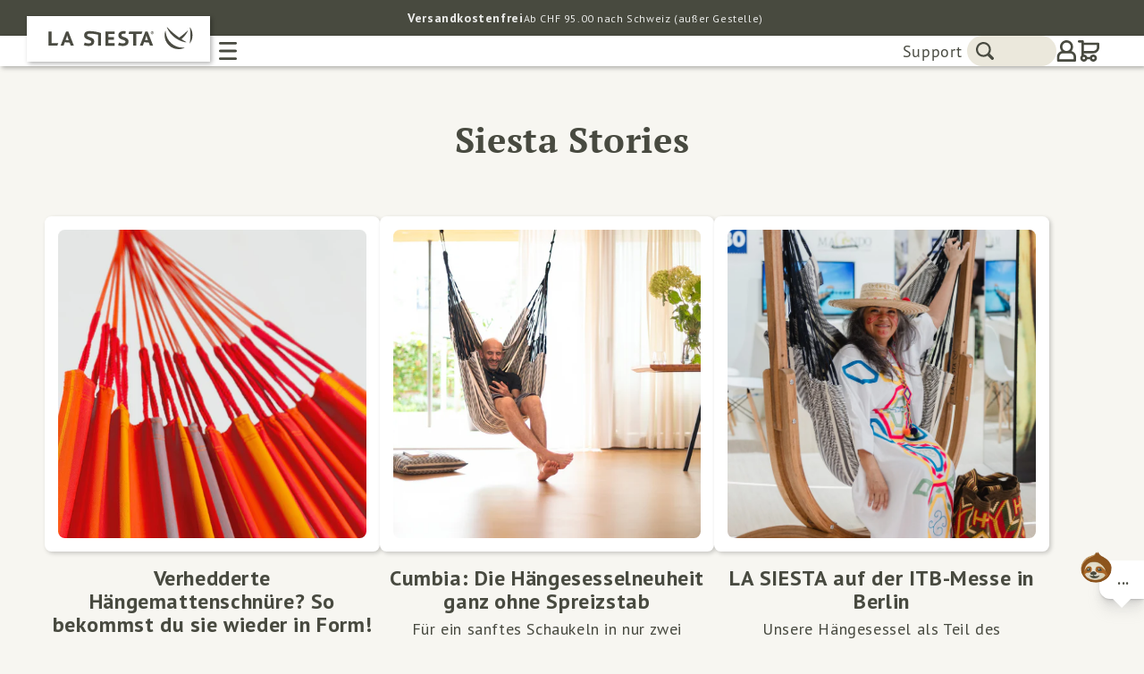

--- FILE ---
content_type: text/html; charset=utf-8
request_url: https://www.lasiesta.com/web-pixels@1d2a099fw23dfb22ep557258f5m7a2edbae/custom/web-pixel-123633990@37/sandbox/modern/de-ch/blogs/blogs-2023?page=1
body_size: 1507
content:
<!DOCTYPE html>
<html>
  <head>
    <meta charset="utf-8">
    <title>Web Pixels Manager Sandbox</title>
    <script src="https://www.lasiesta.com/cdn/wpm/s1d2a099fw23dfb22ep557258f5m7a2edbaem.js"></script>

    <script type="text/javascript">
  (function(shopify) {shopify.extend('WebPixel::Render', function(api) {
var analytics=api.analytics,browser=api.browser,init=api.init;
// 20240923g

const isCheckoutPage = (window.location.href.match(/checkout/)) ? true : false;
  
window.dataLayer = window.dataLayer || [];
function gtag() {
  dataLayer.push(arguments)
}

if (isCheckoutPage) {

  // www.lasiesta.com
  const GTM_ID = 'GTM-KWKH2SWS';
  const COOKIEBOT_ID = 'e956de00-08db-47ad-9e3c-fa5cf6ea87e8';

  // Google Consent v2
  gtag("consent", "default", {
    ad_personalization: "denied",
    ad_storage: "denied",
    ad_user_data: "denied",
    analytics_storage: "denied",
    functionality_storage: "denied",
    personalization_storage: "denied",
    security_storage: "granted",
    wait_for_update: 500
  });
  // gtag("set", "ads_data_redaction", true);
  //gtag("set", "allow_interest_groups", false);

  // Gtm
  (function(w,d,s,l,i){w[l]=w[l]||[];w[l].push({'gtm.start':
  new Date().getTime(),event:'gtm.js'});var f=d.getElementsByTagName(s)[0],
  j=d.createElement(s),dl=l!='dataLayer'?'&l='+l:'';j.async=true;j.src=
  'https://www.googletagmanager.com/gtm.js?id='+i+dl;f.parentNode.insertBefore(j,f);
  })(window,document,'script','dataLayer', GTM_ID);

  // Cookiebot
  const cookiebotUrl = 'https://consent.cookiebot.com/uc.js?cbid='+COOKIEBOT_ID;
  let cmpScript = document.createElement('script');
  cmpScript.src = cookiebotUrl;
  cmpScript.setAttribute("type", "text/javascript");
  cmpScript.async = true;
  document.head.appendChild(cmpScript);

  /*
  console.log({
    debug: 'checkout',
    date_iso: new Date().toISOString()
  });
  */

}


/*
analytics.subscribe("page_viewed", (event) => {

  if (isCheckoutPage) {
    
    console.log({
      debug: 'page_viewed (checkout)',
      date_iso: new Date().toISOString()
    });
    
  } 

});
*/


// Shopify checkout_started
analytics.subscribe("checkout_started", (event) => {

  // Google Ads
  const adsConfig = (function () {
    
    // country.isoCode: DE, language.isoCode: en-DE
    const country = 
      event.data.checkout.localization.country.isoCode;
    const lang = 
      event.data.checkout.localization.language.isoCode.substring(0, 2); 
  
    if (country == 'DE' || country == 'AT') {
        return {id: '802422842'}
    }
    if (country == 'FR') {
        return {id: '787566091'}
    }
    if (country == 'NL') {
        return {id: '790092799'}
    }
    if (country == 'BE' && lang == 'nl') {
        return {id: '11477066695'}
    }
    if (country == 'SE') {
        return {id: '787497018'}
    }
    if (country == 'CH') {
        return {id: '779302156'}
    }
    if (country == 'PT') { // (EN)
        return {id: '11201658824'}
    }
    if (country == 'DK') {
        return {id: '784851708'}
    }
    if (country == 'PL') {
        return {id: '11477067976'}
    }
    if (country == 'IT') {
        return {id: '11477103702'}
    }
    if (country == 'FI') {
        return {id: '11477107287'}
    }
    return {id: 'none-2'}

  })();
  
  const adsConfigData1 = {
      id: 'AW-' + adsConfig.id,
      loc_lang_iso: event.data.checkout.localization.language.isoCode
  };

  const adsConfigData2 = {
      id: adsConfig.id,
      loc_lang_iso: event.data.checkout.localization.language.isoCode
  };
  
  window.dataLayer = window.dataLayer || [];
  
  dataLayer.push({
      google_ads_tag_config: adsConfigData1
  });

  dataLayer.push({
      google_ads_config: adsConfigData2
  });

  /*
  console.log({
    debug: 'checkout_started',
    google_ads_tag_config: adsConfigData1,
    google_ads_config: adsConfigData2,
    date_iso: new Date().toISOString()
  });
  */
  
});


// Shopify checkout_completed
analytics.subscribe("checkout_completed", (event) => {

  // Google Ads
  const adsConversionConfig = (function () {

    // country.isoCode: DE, language.isoCode: en-DE
    const country = 
      event.data.checkout.localization.country.isoCode;
    const lang = 
      event.data.checkout.localization.language.isoCode.substring(0, 2); 
  
    if (country == 'DE' || country == 'AT') {
        return {id: '802422842', label: 'Fh1-CPfUooMBELqA0P4C'}
    }
    if (country == 'FR') {
        return {id: '787566091', label: 'Dm-3CLbex4kBEIucxfcC'}
    }
    if (country == 'NL') {
        return {id: '790092799', label: 'nffBCNyR6ogBEP-33_gC'}
    }
    if (country == 'BE' && lang == 'nl') {
        return {id: '11477066695', label: 'BYluCKS0rIsZEMfH2OAq'}
    }
    if (country == 'SE') {
        return {id: '787497018', label: 'Uv3ACNnI0YkBELqAwfcC'}
    }
    if (country == 'CH') {
        return {id: '779302156', label: 'qmzNCKvj548BEIzqzPMC'}
    }
    if (country == 'PT') { // (EN)
        return {id: '11201658824', label: 'eTjOCIrrxKYYEMj_rt0p'}
    }
    if (country == 'DK') {
        return {id: '784851708', label: 'Jo9BCJ3L9YoBEPzFn_YC'}
    }
    if (country == 'PL') {
        return {id: '11477067976', label: '3rtUCOaMvIsZEMjR2OAq'}
    }
    if (country == 'IT') {
        return {id: '11477103702', label: 'xKHcCKXgsYsZENbo2uAq'}
    }
    if (country == 'FI') {
        return {id: '11477107287', label: 'eIErCPDkvIsZENeE2-Aq'}
    }
    return {id: 'none-3', label: 'none'}
  })();

  const adsConversionData = {
      id: adsConversionConfig.id,
      label: adsConversionConfig.label,
      loc_lang_iso: event.data.checkout.localization.language.isoCode
  };

  window.dataLayer = window.dataLayer || [];
  dataLayer.push({
      google_ads_conversion_config: adsConversionData
  });

  /*
  console.log({
    debug:'checkout_completed',
    google_ads_conversion_config: adsConversionData
  });
  */

  // Ecommerce
  let ecommerceData = {
      version: "202407",
      loc_country_iso: event.data.checkout.localization.country.isoCode,
      loc_lang_iso: event.data.checkout.localization.language.isoCode,
      loc_market_handle: event.data.checkout.localization.market.handle,
      transaction_id: event.data.checkout.order.id,
      value: event.data.checkout.totalPrice.amount.toFixed(2),
      tax: event.data.checkout.totalTax.amount.toFixed(2),
      shipping: event.data.checkout.shippingLine.price.amount.toFixed(2),
      currency: event.data.checkout.currencyCode,
      coupon: event.data?.checkout?.discountAllocations,
      items: [],
      customer_email: event.data.checkout.email
  };

  event.data.checkout.lineItems.forEach((item) => {
    ecommerceData.items.push({
      item_id: item.variant.sku,
      item_name: item.title,
      item_variant: item?.variant.title,
      currency: item.variant.price.currencyCode,
      price: item.variant.price.amount.toFixed(2),
      quantity: item.quantity
    });
  });

  window.dataLayer.push({
    event: "purchase",
    ecommerce: ecommerceData
  });

  /*
  console.log({
    debug:'checkout_completed',
    ecommerce: ecommerceData
  });
  */

});
});})(self.webPixelsManager.createShopifyExtend('123633990', 'custom'));

</script>

  </head>
  <body></body>
</html>


--- FILE ---
content_type: text/css
request_url: https://www.lasiesta.com/cdn/shop/t/64/assets/base-combined.css?v=137278958724431505551769089295
body_size: 11400
content:
:root,.color-background-1{--color-foreground: var(--color-base-text);--color-background: var(--color-base-background-1);--gradient-background: var(--gradient-base-background-1)}.color-background-2{--color-foreground: var(--color-base-text);--color-background: var(--color-base-background-2);--gradient-background: var(--gradient-base-background-2)}.color-inverse{--color-foreground: var(--color-base-background-1);--color-background: var(--color-base-text);--gradient-background: rgb(var(--color-base-text))}.color-accent-1{--color-foreground: var(--color-base-solid-button-labels);--color-background: var(--color-base-accent-1);--gradient-background: var(--gradient-base-accent-1)}.color-accent-2{--color-foreground: var(--color-base-solid-button-labels);--color-background: var(--color-base-accent-2);--gradient-background: var(--gradient-base-accent-2)}.color-foreground-outline-button{--color-foreground: var(--color-base-outline-button-labels)}.color-foreground-accent-1{--color-foreground: var(--color-base-accent-1)}.color-foreground-accent-2{--color-foreground: var(--color-base-accent-2)}:root,.color-background-1{--color-link: var(--color-base-outline-button-labels);--alpha-link: .85}.color-background-2,.color-inverse,.color-accent-1,.color-accent-2{--color-link: var(--color-foreground);--alpha-link: .7}:root,.color-background-1{--color-button: var(--color-base-accent-1);--color-button-text: var(--color-base-solid-button-labels);--alpha-button-background: 1;--alpha-button-border: 1}.color-background-2,.color-inverse,.color-accent-1,.color-accent-2{--color-button: var(--color-foreground);--color-button-text: var(--color-background)}.button--secondary{--color-button: var(--color-base-outline-button-labels);--color-button-text: var(--color-base-outline-button-labels);--color-button: var(--color-background);--alpha-button-background: 1}.color-background-2 .button--secondary,.color-accent-1 .button--secondary,.color-accent-2 .button--secondary,.color-inverse .button--secondary{--color-button: var(--color-background);--color-button-text: var(--color-foreground)}.button--tertiary{--color-button: var(--color-base-outline-button-labels);--color-button-text: var(--color-base-outline-button-labels);--alpha-button-background: 0;--alpha-button-border: .2}.color-background-2 .button--tertiary,.color-inverse .button--tertiary,.color-accent-1 .button--tertiary,.color-accent-2 .button--tertiary{--color-button: var(--color-foreground);--color-button-text: var(--color-foreground)}:root,.color-background-1{--color-badge-background: var(--color-background);--color-badge-border: var(--color-foreground);--alpha-badge-border: .1}.color-background-2,.color-inverse,.color-accent-1,.color-accent-2{--color-badge-background: var(--color-background);--color-badge-border: var(--color-background);--alpha-badge-border: 1}:root,.color-background-1,.color-background-2{--color-card-hover: var(--color-base-text)}.color-inverse{--color-card-hover: var(--color-base-background-1)}.color-accent-1,.color-accent-2{--color-card-hover: var(--color-base-solid-button-labels)}:root,.color-icon-text{--color-icon: rgb(var(--color-base-text))}.color-icon-accent-1{--color-icon: rgb(var(--color-base-accent-1))}.color-icon-accent-2{--color-icon: rgb(var(--color-base-accent-2))}.color-icon-outline-button{--color-icon: rgb(var(--color-base-outline-button-labels))}.contains-card,.card{--border-radius: var(--card-corner-radius);--border-width: var(--card-border-width);--border-opacity: var(--card-border-opacity);--shadow-horizontal-offset: var(--card-shadow-horizontal-offset);--shadow-vertical-offset: var(--card-shadow-vertical-offset);--shadow-blur-radius: var(--card-shadow-blur-radius);--shadow-opacity: var(--card-shadow-opacity);--shadow-visible: var(--card-shadow-visible)}.contains-content-container,.content-container{--border-radius: var(--text-boxes-radius);--border-width: var(--text-boxes-border-width);--border-opacity: var(--text-boxes-border-opacity);--shadow-horizontal-offset: var(--text-boxes-shadow-horizontal-offset);--shadow-vertical-offset: var(--text-boxes-shadow-vertical-offset);--shadow-blur-radius: var(--text-boxes-shadow-blur-radius);--shadow-opacity: var(--text-boxes-shadow-opacity);--shadow-visible: var(--text-boxes-shadow-visible)}.contains-media,.global-media-settings{--border-radius: var(--media-radius);--border-width: var(--media-border-width);--border-opacity: var(--media-border-opacity);--shadow-horizontal-offset: var(--media-shadow-horizontal-offset);--shadow-vertical-offset: var(--media-shadow-vertical-offset);--shadow-blur-radius: var(--media-shadow-blur-radius);--shadow-opacity: var(--media-shadow-opacity);--shadow-visible: var(--media-shadow-visible)}html{scroll-behavior:smooth}.no-js:not(html){display:none!important}html.no-js .no-js:not(html){display:block!important}.no-js-inline{display:none!important}html.no-js .no-js-inline{display:inline-block!important}html.no-js .no-js-hidden{display:none!important}.page-width{max-width:var(--page-width);margin:0 auto;padding:0 1.5rem}.page-width-desktop{padding:0;margin:0 auto}@media screen and (min-width: 750px){.page-width{padding:0 5rem}.page-width--narrow{padding:0 9rem}.page-width-desktop{padding:0}.page-width-tablet{padding:0 5rem}}@media screen and (min-width: 990px){.page-width--narrow{max-width:72.6rem;padding:0}.page-width-desktop{max-width:var(--page-width);padding:0 5rem}}.isolate{position:relative;z-index:0}.section+.section{margin-top:var(--spacing-sections-mobile)}@media screen and (min-width: 750px){.section+.section{margin-top:var(--spacing-sections-desktop)}}.element-margin-top{margin-top:5rem}@media screen and (min-width: 750px){.element-margin{margin-top:calc(5rem + var(--page-width-margin))}}body,.color-background-1,.color-background-2,.color-inverse,.color-accent-1,.color-accent-2{color:rgba(var(--color-foreground),.75);background-color:rgb(var(--color-background))}.background-secondary{background-color:rgba(var(--color-foreground),.04)}.grid-auto-flow{display:grid;grid-auto-flow:column}.page-margin,.shopify-challenge__container{margin:7rem auto}.rte-width{max-width:82rem;margin:0 auto 2rem}.list-unstyled{margin:0;padding:0;list-style:none}.visually-hidden{position:absolute!important;overflow:hidden;width:1px;height:1px;margin:-1px;padding:0;border:0;clip:rect(0 0 0 0);word-wrap:normal!important}.visually-hidden--inline{margin:0;height:1em}.overflow-hidden{overflow:hidden}.skip-to-content-link:focus{z-index:9999;position:inherit;overflow:auto;width:auto;height:auto;clip:auto}.full-width-link{position:absolute;top:0;right:0;bottom:0;left:0;z-index:2}::selection{background-color:rgba(var(--color-foreground),.2)}.text-body{font-size:1.5rem;letter-spacing:.06rem;line-height:calc(1 + .8 / var(--font-body-scale));font-family:var(--font-body-family);font-style:var(--font-body-style);font-weight:var(--font-body-weight)}h1,h2,h3,h4,h5,.h0,.h1,.h2,.h3,.h4,.h5{font-family:var(--font-heading-family);font-style:var(--font-heading-style);font-weight:var(--font-heading-weight);letter-spacing:calc(var(--font-heading-scale) * .06rem);color:rgb(var(--color-foreground));line-height:calc(1 + .3/max(1,var(--font-heading-scale)));word-break:break-word}.hxl{font-size:calc(var(--font-heading-scale) * 5rem)}@media only screen and (min-width: 750px){.hxl{font-size:calc(var(--font-heading-scale) * 6.2rem)}}.h0{font-size:calc(var(--font-heading-scale) * 4rem)}@media only screen and (min-width: 750px){.h0{font-size:calc(var(--font-heading-scale) * 5.2rem)}}h1,.h1{font-size:calc(var(--font-heading-scale) * 3rem)}@media only screen and (min-width: 750px){h1,.h1{font-size:calc(var(--font-heading-scale) * 4rem)}}h2,.h2{font-size:calc(var(--font-heading-scale) * 2rem)}@media only screen and (min-width: 750px){h2,.h2{font-size:calc(var(--font-heading-scale) * 2.4rem)}}h3,.h3{font-size:calc(var(--font-heading-scale) * 1.7rem)}@media only screen and (min-width: 750px){h3,.h3{font-size:calc(var(--font-heading-scale) * 1.8rem)}}h4,.h4{font-family:var(--font-heading-family);font-style:var(--font-heading-style);font-size:calc(var(--font-heading-scale) * 1.5rem)}h5,.h5{font-size:calc(var(--font-heading-scale) * 1.2rem)}@media only screen and (min-width: 750px){h5,.h5{font-size:calc(var(--font-heading-scale) * 1.3rem)}}h6,.h6{color:rgba(var(--color-foreground),.75);margin-block-start:1.67em;margin-block-end:1.67em}blockquote{font-style:italic;color:rgba(var(--color-foreground),.75);border-left:.2rem solid rgba(var(--color-foreground),.2);padding-left:1rem}@media screen and (min-width: 750px){blockquote{padding-left:1.5rem}}.caption{font-size:1rem;letter-spacing:.07rem;line-height:calc(1 + .7 / var(--font-body-scale))}@media screen and (min-width: 750px){.caption{font-size:1.2rem}}.caption-with-letter-spacing{font-size:1rem;letter-spacing:.13rem;line-height:calc(1 + .2 / var(--font-body-scale));text-transform:uppercase}.caption-with-letter-spacing--medium{font-size:1.2rem;letter-spacing:.16rem}.caption-with-letter-spacing--large{font-size:1.4rem;letter-spacing:.18rem}.caption-large,.customer .field input,.customer select,.field__input,.form__label,.select__select{font-size:1.3rem;line-height:calc(1 + .5 / var(--font-body-scale));letter-spacing:.04rem}.color-foreground{color:rgb(var(--color-foreground))}table:not([class]){table-layout:fixed;border-collapse:collapse;font-size:1.4rem;border-style:hidden;box-shadow:0 0 0 .1rem rgba(var(--color-foreground),.2)}table:not([class]) td,table:not([class]) th{padding:1em;border:.1rem solid rgba(var(--color-foreground),.2)}.hidden{display:none!important}@media screen and (max-width: 749px){.small-hide{display:none!important}}@media screen and (min-width: 750px) and (max-width: 989px){.medium-hide{display:none!important}}@media screen and (min-width: 990px){.large-up-hide{display:none!important}}.left{text-align:left}.center{text-align:center}.right{text-align:right}.uppercase{text-transform:uppercase}.light{opacity:.7}a:empty,ul:empty,dl:empty,div:empty,section:empty,article:empty,p:empty,h1:empty,h2:empty,h3:empty,h4:empty,h5:empty,h6:empty{display:none}.link,.customer a{cursor:pointer;display:inline-block;border:none;box-shadow:none;text-decoration:underline;text-underline-offset:.3rem;color:rgb(var(--color-link));background-color:transparent;font-size:1.4rem;font-family:inherit}.link--text{color:rgb(var(--color-foreground))}.link--text:hover{color:rgba(var(--color-foreground),.75)}.link-with-icon{display:inline-flex;font-size:1.4rem;font-weight:600;letter-spacing:.1rem;text-decoration:none;margin-bottom:4.5rem;white-space:nowrap}.link-with-icon .icon{width:1.5rem;margin-left:1rem}a:not([href]){cursor:not-allowed}.circle-divider:after{content:"\2022";margin:0 1.3rem 0 1.5rem}.circle-divider:last-of-type:after{display:none}hr{border:none;height:.1rem;background-color:rgba(var(--color-foreground),.2);display:block;margin:5rem 0}@media screen and (min-width: 750px){hr{margin:7rem 0}}.full-unstyled-link{text-decoration:none;color:currentColor;display:block}.placeholder{background-color:rgba(var(--color-foreground),.04);color:rgba(var(--color-foreground),.55);fill:rgba(var(--color-foreground),.55)}details>*{box-sizing:border-box}.break{word-break:break-word}.visibility-hidden{visibility:hidden}@media (prefers-reduced-motion){.motion-reduce{transition:none!important;animation:none!important}}:root{--duration-short: .1s;--duration-default: .2s;--duration-long: .5s}.underlined-link,.customer a{color:rgba(var(--color-link),var(--alpha-link));text-underline-offset:.3rem;text-decoration-thickness:.1rem;transition:text-decoration-thickness ease .1s}.underlined-link:hover,.customer a:hover{color:rgb(var(--color-link));text-decoration-thickness:.2rem}.icon-arrow{width:1.5rem}h3 .icon-arrow,.h3 .icon-arrow{width:calc(var(--font-heading-scale) * 1.5rem)}.animate-arrow .icon-arrow path{transform:translate(-.25rem);transition:transform var(--duration-short) ease}.animate-arrow:hover .icon-arrow path{transform:translate(-.05rem)}summary{cursor:pointer;list-style:none;position:relative}summary .icon-caret{position:absolute;height:.6rem;right:1.5rem;top:calc(50% - .2rem)}summary::-webkit-details-marker{display:none}.disclosure-has-popup{position:relative}.disclosure-has-popup[open]>summary:before{position:fixed;top:0;right:0;bottom:0;left:0;z-index:2;display:block;cursor:default;content:" ";background:transparent}.disclosure-has-popup>summary:before{display:none}.disclosure-has-popup[open]>summary+*{z-index:100}@media screen and (min-width: 750px){.disclosure-has-popup[open]>summary+*{z-index:4}.facets .disclosure-has-popup[open]>summary+*{z-index:2}}*:focus{outline:0;box-shadow:none}*:focus-visible{outline:.2rem solid rgba(var(--color-foreground),.5);outline-offset:.3rem;box-shadow:0 0 0 .3rem rgb(var(--color-background)),0 0 .5rem .4rem rgba(var(--color-foreground),.3)}.focused,.no-js *:focus{outline:.2rem solid rgba(var(--color-foreground),.5);outline-offset:.3rem;box-shadow:0 0 0 .3rem rgb(var(--color-background)),0 0 .5rem .4rem rgba(var(--color-foreground),.3)}.no-js *:focus:not(:focus-visible){outline:0;box-shadow:none}.focus-inset:focus-visible{outline:.2rem solid rgba(var(--color-foreground),.5);outline-offset:-.2rem;box-shadow:0 0 .2rem rgba(var(--color-foreground),.3)}.focused.focus-inset,.no-js .focus-inset:focus{outline:.2rem solid rgba(var(--color-foreground),.5);outline-offset:-.2rem;box-shadow:0 0 .2rem rgba(var(--color-foreground),.3)}.no-js .focus-inset:focus:not(:focus-visible){outline:0;box-shadow:none}.focus-none{box-shadow:none!important;outline:0!important}.focus-offset:focus-visible{outline:.2rem solid rgba(var(--color-foreground),.5);outline-offset:1rem;box-shadow:0 0 0 1rem rgb(var(--color-background)),0 0 .2rem 1.2rem rgba(var(--color-foreground),.3)}.focus-offset.focused,.no-js .focus-offset:focus{outline:.2rem solid rgba(var(--color-foreground),.5);outline-offset:1rem;box-shadow:0 0 0 1rem rgb(var(--color-background)),0 0 .2rem 1.2rem rgba(var(--color-foreground),.3)}.no-js .focus-offset:focus:not(:focus-visible){outline:0;box-shadow:none}.title,.title-wrapper-with-link{margin:3rem 0 2rem}.title-wrapper-with-link .title{margin:0}.title .link{font-size:inherit}.title-wrapper{margin-bottom:3rem}.title-wrapper-with-link{display:flex;justify-content:space-between;align-items:flex-end;gap:1rem;margin-bottom:3rem;flex-wrap:wrap}.title--primary{margin:4rem 0}.title-wrapper--self-padded-tablet-down,.title-wrapper--self-padded-mobile{padding-left:1.5rem;padding-right:1.5rem}@media screen and (min-width: 750px){.title-wrapper--self-padded-mobile{padding-left:0;padding-right:0}}@media screen and (min-width: 990px){.title,.title-wrapper-with-link{margin:5rem 0 3rem}.title--primary{margin:2rem 0}.title-wrapper-with-link{align-items:center}.title-wrapper-with-link .title{margin-bottom:0}.title-wrapper--self-padded-tablet-down{padding-left:0;padding-right:0}}.title-wrapper-with-link .link-with-icon{margin:0;flex-shrink:0;display:flex;align-items:center}.title-wrapper-with-link .link-with-icon svg{width:1.5rem}.title-wrapper-with-link a{color:rgb(var(--color-link));margin-top:0;flex-shrink:0}.title-wrapper--no-top-margin{margin-top:0}.title-wrapper--no-top-margin>.title{margin-top:0}.subtitle{font-size:1.8rem;line-height:calc(1 + .8 / var(--font-body-scale));letter-spacing:.06rem;color:rgba(var(--color-foreground),.7)}.subtitle--small{font-size:1.4rem;letter-spacing:.1rem}.subtitle--medium{font-size:1.6rem;letter-spacing:.08rem}.grid{display:flex;flex-wrap:wrap;margin-bottom:2rem;padding:0;list-style:none;column-gap:var(--grid-mobile-horizontal-spacing);row-gap:var(--grid-mobile-vertical-spacing)}@media screen and (min-width: 750px){.grid{column-gap:var(--grid-desktop-horizontal-spacing);row-gap:var(--grid-desktop-vertical-spacing)}}.grid:last-child{margin-bottom:0}.grid__item{width:calc(25% - var(--grid-mobile-horizontal-spacing) * 3 / 4);max-width:calc(50% - var(--grid-mobile-horizontal-spacing) / 2);flex-grow:1;flex-shrink:0}@media screen and (min-width: 750px){.grid__item{width:calc(25% - var(--grid-desktop-horizontal-spacing) * 3 / 4);max-width:calc(50% - var(--grid-desktop-horizontal-spacing) / 2)}}.grid--gapless.grid{column-gap:0;row-gap:0}@media screen and (max-width: 749px){.grid__item.slider__slide--full-width{width:100%;max-width:none}}.grid--1-col .grid__item{max-width:100%;width:100%}.grid--3-col .grid__item{width:calc(33.33% - var(--grid-mobile-horizontal-spacing) * 2 / 3)}@media screen and (min-width: 750px){.grid--3-col .grid__item{width:calc(33.33% - var(--grid-desktop-horizontal-spacing) * 2 / 3)}}.grid--2-col .grid__item{width:calc(50% - var(--grid-mobile-horizontal-spacing) / 2)}@media screen and (min-width: 750px){.grid--2-col .grid__item{width:calc(50% - var(--grid-desktop-horizontal-spacing) / 2)}.grid--4-col-tablet .grid__item{width:calc(25% - var(--grid-desktop-horizontal-spacing) * 3 / 4)}.grid--3-col-tablet .grid__item{width:calc(33.33% - var(--grid-desktop-horizontal-spacing) * 2 / 3)}.grid--2-col-tablet .grid__item{width:calc(50% - var(--grid-desktop-horizontal-spacing) / 2)}}@media screen and (max-width: 989px){.grid--1-col-tablet-down .grid__item{width:100%;max-width:100%}.slider--tablet.grid--peek{margin:0;width:100%}.slider--tablet.grid--peek .grid__item{box-sizing:content-box;margin:0}}@media screen and (min-width: 990px){.grid--6-col-desktop .grid__item{width:calc(16.66% - var(--grid-desktop-horizontal-spacing) * 5 / 6);max-width:calc(16.66% - var(--grid-desktop-horizontal-spacing) * 5 / 6)}.grid--5-col-desktop .grid__item{width:calc(20% - var(--grid-desktop-horizontal-spacing) * 4 / 5);max-width:calc(20% - var(--grid-desktop-horizontal-spacing) * 4 / 5)}.grid--4-col-desktop .grid__item{width:calc(25% - var(--grid-desktop-horizontal-spacing) * 3 / 4);max-width:calc(25% - var(--grid-desktop-horizontal-spacing) * 3 / 4)}.grid--3-col-desktop .grid__item{width:calc(33.33% - var(--grid-desktop-horizontal-spacing) * 2 / 3);max-width:calc(33.33% - var(--grid-desktop-horizontal-spacing) * 2 / 3)}.grid--2-col-desktop .grid__item{width:calc(50% - var(--grid-desktop-horizontal-spacing) / 2);max-width:calc(50% - var(--grid-desktop-horizontal-spacing) / 2)}}@media screen and (min-width: 990px){.grid--1-col-desktop{flex:0 0 100%;max-width:100%}.grid--1-col-desktop .grid__item{width:100%;max-width:100%}}@media screen and (max-width: 749px){.grid--peek.slider--mobile{margin:0;width:100%}.grid--peek.slider--mobile .grid__item{box-sizing:content-box;margin:0}.grid--peek .grid__item{min-width:35%}.grid--peek.slider .grid__item:first-of-type{margin-left:1.5rem}.grid--peek.slider .grid__item:last-of-type{margin-right:1.5rem}.grid--2-col-tablet-down .grid__item{width:calc(50% - var(--grid-mobile-horizontal-spacing) / 2)}.slider--tablet.grid--peek.grid--2-col-tablet-down .grid__item,.grid--peek .grid__item{width:calc(50% - var(--grid-mobile-horizontal-spacing) - 3rem)}.slider--tablet.grid--peek.grid--1-col-tablet-down .grid__item,.slider--mobile.grid--peek.grid--1-col-tablet-down .grid__item{width:calc(100% - var(--grid-mobile-horizontal-spacing) - 3rem)}}@media screen and (min-width: 750px) and (max-width: 989px){.slider--tablet.grid--peek .grid__item{width:calc(25% - var(--grid-desktop-horizontal-spacing) - 3rem)}.slider--tablet.grid--peek.grid--3-col-tablet .grid__item{width:calc(33.33% - var(--grid-desktop-horizontal-spacing) - 3rem)}.slider--tablet.grid--peek.grid--2-col-tablet .grid__item,.slider--tablet.grid--peek.grid--2-col-tablet-down .grid__item{width:calc(50% - var(--grid-desktop-horizontal-spacing) - 3rem)}.slider--tablet.grid--peek .grid__item:first-of-type{margin-left:1.5rem}.slider--tablet.grid--peek .grid__item:last-of-type{margin-right:1.5rem}.grid--2-col-tablet-down .grid__item{width:calc(50% - var(--grid-desktop-horizontal-spacing) / 2)}.grid--1-col-tablet-down.grid--peek .grid__item{width:calc(100% - var(--grid-desktop-horizontal-spacing) - 3rem)}}.media{display:block;background-color:rgba(var(--color-foreground),.1);position:relative;overflow:hidden}.media--transparent{background-color:transparent}.media>*:not(.zoom):not(.deferred-media__poster-button),.media model-viewer{display:block;max-width:100%;position:absolute;top:0;left:0;height:100%;width:100%}.media>img{object-fit:cover;object-position:center center;transition:opacity .4s cubic-bezier(.25,.46,.45,.94)}.media--square{padding-bottom:100%}.media--portrait{padding-bottom:125%}.media--landscape{padding-bottom:66.6%}.media--cropped{padding-bottom:56%}.media--16-9{padding-bottom:56.25%}.media--circle{padding-bottom:100%;border-radius:50%}.media.media--hover-effect>img+img{opacity:0}@media screen and (min-width: 990px){.media--cropped{padding-bottom:63%}}deferred-media{display:block}.button,.shopify-challenge__button,.customer button,button.shopify-payment-button__button--unbranded,.shopify-payment-button [role=button],.cart__dynamic-checkout-buttons [role=button],.cart__dynamic-checkout-buttons iframe{--shadow-horizontal-offset: var(--buttons-shadow-horizontal-offset);--shadow-vertical-offset: var(--buttons-shadow-vertical-offset);--shadow-blur-radius: var(--buttons-shadow-blur-radius);--shadow-opacity: var(--buttons-shadow-opacity);--shadow-visible: var(--buttons-shadow-visible);--border-offset: var( --buttons-border-offset );--border-opacity: calc(1 - var(--buttons-border-opacity));border-radius:var(--buttons-radius-outset);position:relative}.button,.shopify-challenge__button,.customer button,button.shopify-payment-button__button--unbranded{min-width:calc(12rem + var(--buttons-border-width) * 2);min-height:calc(4.5rem + var(--buttons-border-width) * 2)}.shopify-payment-button__button--branded{z-index:auto}.cart__dynamic-checkout-buttons iframe{box-shadow:var(--shadow-horizontal-offset) var(--shadow-vertical-offset) var(--shadow-blur-radius) rgba(var(--color-base-text),var(--shadow-opacity))}.button,.shopify-challenge__button,.customer button{display:inline-flex;justify-content:center;align-items:center;border:0;padding:0 3rem;cursor:pointer;font:inherit;font-size:1.5rem;text-decoration:none;color:rgb(var(--color-button-text));transition:box-shadow var(--duration-short) ease;-webkit-appearance:none;appearance:none;background-color:rgba(var(--color-button),var(--alpha-button-background))}.button:before,.shopify-challenge__button:before,.customer button:before,.shopify-payment-button__button--unbranded:before,.shopify-payment-button [role=button]:before,.cart__dynamic-checkout-buttons [role=button]:before{content:"";position:absolute;top:0;right:0;bottom:0;left:0;z-index:-1;border-radius:var(--buttons-radius-outset);box-shadow:var(--shadow-horizontal-offset) var(--shadow-vertical-offset) var(--shadow-blur-radius) rgba(var(--color-shadow),var(--shadow-opacity))}.button:after,.shopify-challenge__button:after,.customer button:after,.shopify-payment-button__button--unbranded:after{content:"";position:absolute;top:var(--buttons-border-width);right:var(--buttons-border-width);bottom:var(--buttons-border-width);left:var(--buttons-border-width);z-index:1;border-radius:var(--buttons-radius);box-shadow:0 0 0 calc(var(--buttons-border-width) + var(--border-offset)) rgba(var(--color-button-text),var(--border-opacity)),0 0 0 var(--buttons-border-width) rgba(var(--color-button),var(--alpha-button-background));transition:box-shadow var(--duration-short) ease}.button:not([disabled]):hover:after,.shopify-challenge__button:hover:after,.customer button:hover:after,.shopify-payment-button__button--unbranded:hover:after{--border-offset: 1.3px;box-shadow:0 0 0 calc(var(--buttons-border-width) + var(--border-offset)) rgba(var(--color-button-text),var(--border-opacity)),0 0 0 calc(var(--buttons-border-width) + 1px) rgba(var(--color-button),var(--alpha-button-background))}.button--secondary:after{--border-opacity: var(--buttons-border-opacity)}.button:focus-visible,.button:focus,.button.focused,.shopify-payment-button__button--unbranded:focus-visible,.shopify-payment-button [role=button]:focus-visible,.shopify-payment-button__button--unbranded:focus,.shopify-payment-button [role=button]:focus{outline:0;box-shadow:0 0 0 .3rem rgb(var(--color-background)),0 0 0 .5rem rgba(var(--color-foreground),.5),0 0 .5rem .4rem rgba(var(--color-foreground),.3)}.button:focus:not(:focus-visible):not(.focused),.shopify-payment-button__button--unbranded:focus:not(:focus-visible):not(.focused),.shopify-payment-button [role=button]:focus:not(:focus-visible):not(.focused){box-shadow:inherit}.button::selection,.shopify-challenge__button::selection,.customer button::selection{background-color:rgba(var(--color-button-text),.3)}.button,.button-label,.shopify-challenge__button,.customer button{font-size:1.5rem;letter-spacing:.1rem;line-height:calc(1 + .2 / var(--font-body-scale))}.button--tertiary{font-size:1.2rem;padding:1rem 1.5rem;min-width:calc(9rem + var(--buttons-border-width) * 2);min-height:calc(3.5rem + var(--buttons-border-width) * 2)}.button--small{padding:1.2rem 2.6rem}.button:disabled,.button[aria-disabled=true],.button.disabled,.customer button:disabled,.customer button[aria-disabled=true],.customer button.disabled{cursor:not-allowed;opacity:.5}.button--full-width{display:flex;width:100%}.button.loading{color:transparent;position:relative}@media screen and (forced-colors: active){.button.loading{color:rgb(var(--color-foreground))}}.button.loading>.loading-overlay__spinner{top:50%;left:50%;transform:translate(-50%,-50%);position:absolute;height:100%;display:flex;align-items:center}.button.loading>.loading-overlay__spinner .spinner{width:fit-content}.button.loading>.loading-overlay__spinner .path{stroke:rgb(var(--color-button-text))}.share-button{display:block;position:relative}.share-button details{width:fit-content}.share-button__button{font-size:1.4rem;display:flex;min-height:2.4rem;align-items:center;color:rgb(var(--color-link));margin-left:0;padding-left:0}details[open]>.share-button__fallback{animation:animateMenuOpen var(--duration-default) ease}.share-button__button:hover{text-decoration:underline;text-underline-offset:.3rem}.share-button__button,.share-button__fallback button{cursor:pointer;background-color:transparent;border:none}.share-button__button .icon-share{height:1.2rem;margin-right:1rem;width:1.3rem}.share-button__fallback{display:flex;align-items:center;position:absolute;top:3rem;left:.1rem;z-index:3;width:100%;min-width:max-content;border-radius:var(--inputs-radius);border:0}.share-button__fallback:after{pointer-events:none;content:"";position:absolute;top:var(--inputs-border-width);right:var(--inputs-border-width);bottom:var(--inputs-border-width);left:var(--inputs-border-width);border:.1rem solid transparent;border-radius:var(--inputs-radius);box-shadow:0 0 0 var(--inputs-border-width) rgba(var(--color-foreground),var(--inputs-border-opacity));transition:box-shadow var(--duration-short) ease;z-index:1}.share-button__fallback:before{background:rgb(var(--color-background));pointer-events:none;content:"";position:absolute;top:0;right:0;bottom:0;left:0;border-radius:var(--inputs-radius-outset);box-shadow:var(--inputs-shadow-horizontal-offset) var(--inputs-shadow-vertical-offset) var(--inputs-shadow-blur-radius) rgba(var(--color-base-text),var(--inputs-shadow-opacity));z-index:-1}.share-button__fallback button{width:4.4rem;height:4.4rem;padding:0;flex-shrink:0;display:flex;justify-content:center;align-items:center;position:relative;right:var(--inputs-border-width)}.share-button__fallback button:hover{color:rgba(var(--color-foreground),.75)}.share-button__fallback button:hover svg{transform:scale(1.07)}.share-button__close:not(.hidden)+.share-button__copy{display:none}.share-button__close,.share-button__copy{background-color:transparent;color:rgb(var(--color-foreground))}.share-button__copy:focus-visible,.share-button__close:focus-visible{background-color:rgb(var(--color-background));z-index:2}.share-button__copy:focus,.share-button__close:focus{background-color:rgb(var(--color-background));z-index:2}.field:not(:focus-visible):not(.focused)+.share-button__copy:not(:focus-visible):not(.focused),.field:not(:focus-visible):not(.focused)+.share-button__close:not(:focus-visible):not(.focused){background-color:inherit}.share-button__fallback .field:after,.share-button__fallback .field:before{content:none}.share-button__fallback .field{border-radius:0;min-width:auto;min-height:auto;transition:none}.share-button__fallback .field__input:focus,.share-button__fallback .field__input:-webkit-autofill{outline:.2rem solid rgba(var(--color-foreground),.5);outline-offset:.1rem;box-shadow:0 0 0 .1rem rgb(var(--color-background)),0 0 .5rem .4rem rgba(var(--color-foreground),.3)}.share-button__fallback .field__input{box-shadow:none;text-overflow:ellipsis;white-space:nowrap;overflow:hidden;filter:none;min-width:auto;min-height:auto}.share-button__fallback .field__input:hover{box-shadow:none}.share-button__fallback .icon{width:1.5rem;height:1.5rem}.share-button__message:not(:empty){display:flex;align-items:center;width:100%;height:100%;margin-top:0;padding:.8rem 0 .8rem 1.5rem;margin:var(--inputs-border-width)}.share-button__message:not(:empty):not(.hidden)~*{display:none}.field__input,.select__select,.customer .field input,.customer select{-webkit-appearance:none;appearance:none;background-color:rgb(var(--color-background));color:rgb(var(--color-foreground));font-size:1.6rem;width:100%;box-sizing:border-box;transition:box-shadow var(--duration-short) ease;border-radius:var(--inputs-radius);height:4.5rem;min-height:calc(var(--inputs-border-width) * 2);min-width:calc(7rem + (var(--inputs-border-width) * 2));position:relative;border:0}.field:before,.select:before,.customer .field:before,.customer select:before,.localization-form__select:before{pointer-events:none;content:"";position:absolute;top:0;right:0;bottom:0;left:0;border-radius:var(--inputs-radius-outset);box-shadow:var(--inputs-shadow-horizontal-offset) var(--inputs-shadow-vertical-offset) var(--inputs-shadow-blur-radius) rgba(var(--color-base-text),var(--inputs-shadow-opacity));z-index:-1}.field:after,.select:after,.customer .field:after,.customer select:after,.localization-form__select:after{pointer-events:none;content:"";position:absolute;top:var(--inputs-border-width);right:var(--inputs-border-width);bottom:var(--inputs-border-width);left:var(--inputs-border-width);border:.1rem solid transparent;border-radius:var(--inputs-radius);box-shadow:0 0 0 var(--inputs-border-width) rgba(var(--color-foreground),var(--inputs-border-opacity));transition:box-shadow var(--duration-short) ease;z-index:1}.select__select{font-family:var(--font-body-family);font-style:var(--font-body-style);font-weight:var(--font-body-weight);font-size:1.2rem;color:rgba(var(--color-foreground),.75)}.field:hover.field:after,.select:hover.select:after,.select__select:hover.select__select:after,.customer .field:hover.field:after,.customer select:hover.select:after,.localization-form__select:hover.localization-form__select:after{box-shadow:0 0 0 calc(.1rem + var(--inputs-border-width)) rgba(var(--color-foreground),var(--inputs-border-opacity));outline:0;border-radius:var(--inputs-radius)}.field__input:focus-visible,.select__select:focus-visible,.customer .field input:focus-visible,.customer select:focus-visible,.localization-form__select:focus-visible.localization-form__select:after{box-shadow:0 0 0 calc(.1rem + var(--inputs-border-width)) rgba(var(--color-foreground));outline:0;border-radius:var(--inputs-radius)}.field__input:focus,.select__select:focus,.customer .field input:focus,.customer select:focus,.localization-form__select:focus.localization-form__select:after{box-shadow:0 0 0 calc(.1rem + var(--inputs-border-width)) rgba(var(--color-foreground));outline:0;border-radius:var(--inputs-radius)}.localization-form__select:focus{outline:0;box-shadow:none}.text-area,.select{display:flex;position:relative;width:100%}.select .icon-caret,.customer select+svg{height:.6rem;pointer-events:none;position:absolute;top:calc(50% - .2rem);right:calc(var(--inputs-border-width) + 1.5rem)}.select__select,.customer select{cursor:pointer;line-height:calc(1 + .6 / var(--font-body-scale));padding:0 2rem;margin:var(--inputs-border-width);min-height:calc(var(--inputs-border-width) * 2)}.field{position:relative;width:100%;display:flex;transition:box-shadow var(--duration-short) ease}.customer .field{display:flex}.field--with-error{flex-wrap:wrap}.field__input,.customer .field input{flex-grow:1;text-align:left;padding:1.5rem;margin:var(--inputs-border-width);transition:box-shadow var(--duration-short) ease}.field__label,.customer .field label{font-size:1.6rem;left:calc(var(--inputs-border-width) + 2rem);top:calc(1rem + var(--inputs-border-width));margin-bottom:0;pointer-events:none;position:absolute;transition:top var(--duration-short) ease,font-size var(--duration-short) ease;color:rgba(var(--color-foreground),.75);letter-spacing:.1rem;line-height:1.5}.field__input:focus~.field__label,.field__input:not(:placeholder-shown)~.field__label,.field__input:-webkit-autofill~.field__label,.customer .field input:focus~label,.customer .field input:not(:placeholder-shown)~label,.customer .field input:-webkit-autofill~label{font-size:1rem;top:calc(var(--inputs-border-width) + .5rem);left:calc(var(--inputs-border-width) + 2rem);letter-spacing:.04rem}.field__input:focus,.field__input:not(:placeholder-shown),.field__input:-webkit-autofill,.customer .field input:focus,.customer .field input:not(:placeholder-shown),.customer .field input:-webkit-autofill{padding:2.2rem 1.5rem .8rem 2rem;margin:var(--inputs-border-width)}.field__input::-webkit-search-cancel-button,.customer .field input::-webkit-search-cancel-button{display:none}.field__input::placeholder,.customer .field input::placeholder{opacity:0}.field__button{align-items:center;background-color:transparent;border:0;color:currentColor;cursor:pointer;display:flex;height:4.4rem;justify-content:center;overflow:hidden;padding:0;position:absolute;right:0;top:0;width:4.4rem}.field__button>svg{height:2.5rem;width:2.5rem}.field__input:-webkit-autofill~.field__button,.field__input:-webkit-autofill~.field__label,.customer .field input:-webkit-autofill~label{color:#000}.text-area{font-family:var(--font-body-family);font-style:var(--font-body-style);font-weight:var(--font-body-weight);min-height:10rem;resize:none}input[type=checkbox]{display:inline-block;width:auto;margin-right:.5rem}.form__label{display:block;margin-bottom:.6rem}.form__message{align-items:center;display:flex;font-size:1.4rem;line-height:1;margin-top:1rem}.form__message--large{font-size:1.6rem}.customer .field .form__message{font-size:1.4rem;text-align:left}.form__message .icon,.customer .form__message svg{flex-shrink:0;height:1.3rem;margin-right:.5rem;width:1.3rem}.form__message--large .icon,.customer .form__message svg{height:1.5rem;width:1.5rem;margin-right:1rem}.customer .field .form__message svg{align-self:start}.form-status{margin:0;font-size:1.6rem}.form-status-list{padding:0;margin:2rem 0 4rem}.form-status-list li{list-style-position:inside}.form-status-list .link:first-letter{text-transform:capitalize}.quantity{color:rgba(var(--color-foreground));position:relative;width:calc(14rem / var(--font-body-scale) + var(--inputs-border-width) * 2);display:flex;border-radius:var(--inputs-radius);min-height:calc((var(--inputs-border-width) * 2) + 4.5rem)}.quantity:after{pointer-events:none;content:"";position:absolute;top:var(--inputs-border-width);right:var(--inputs-border-width);bottom:var(--inputs-border-width);left:var(--inputs-border-width);border:.1rem solid transparent;border-radius:var(--inputs-radius);box-shadow:0 0 0 var(--inputs-border-width) rgba(var(--color-foreground),var(--inputs-border-opacity));transition:box-shadow var(--duration-short) ease;z-index:1}.quantity:before{background:rgb(var(--color-background));pointer-events:none;content:"";position:absolute;top:0;right:0;bottom:0;left:0;border-radius:var(--inputs-radius-outset);box-shadow:var(--inputs-shadow-horizontal-offset) var(--inputs-shadow-vertical-offset) var(--inputs-shadow-blur-radius) rgba(var(--color-base-text),var(--inputs-shadow-opacity));z-index:-1}.quantity__input{color:currentColor;font-size:1.4rem;font-weight:500;opacity:.85;text-align:center;background-color:transparent;border:0;padding:0 .5rem;width:100%;flex-grow:1;-webkit-appearance:none;appearance:none}.quantity__button{width:calc(4.5rem / var(--font-body-scale));flex-shrink:0;font-size:1.8rem;border:0;background-color:transparent;cursor:pointer;display:flex;align-items:center;justify-content:center;color:rgb(var(--color-foreground));padding:0}.quantity__button:first-child{margin-left:calc(var(--inputs-border-width))}.quantity__button:last-child{margin-right:calc(var(--inputs-border-width))}.quantity__button svg{width:1rem;pointer-events:none}.quantity__button:focus-visible,.quantity__input:focus-visible{background-color:rgb(var(--color-background));z-index:2}.quantity__button:focus,.quantity__input:focus{background-color:rgb(var(--color-background));z-index:2}.quantity__button:not(:focus-visible):not(.focused),.quantity__input:not(:focus-visible):not(.focused){box-shadow:inherit;background-color:inherit}.quantity__input:-webkit-autofill,.quantity__input:-webkit-autofill:hover,.quantity__input:-webkit-autofill:active{box-shadow:0 0 0 10rem rgb(var(--color-background)) inset!important;-webkit-box-shadow:0 0 0 10rem rgb(var(--color-background)) inset!important}.quantity__input::-webkit-outer-spin-button,.quantity__input::-webkit-inner-spin-button{-webkit-appearance:none;margin:0}.quantity__input[type=number]{-moz-appearance:textfield}.modal__toggle{list-style-type:none}.no-js details[open] .modal__toggle{position:absolute;z-index:5}.modal__toggle-close{display:none}.no-js details[open] svg.modal__toggle-close{display:flex;z-index:1;height:1.7rem;width:1.7rem}.modal__toggle-open{display:flex}.no-js details[open] .modal__toggle-open{display:none}.no-js .modal__close-button.link{display:none}.modal__close-button.link{display:flex;justify-content:center;align-items:center;padding:0rem;height:4.4rem;width:4.4rem;background-color:transparent}.modal__close-button .icon{width:1.7rem;height:1.7rem}.modal__content{position:absolute;top:0;left:0;right:0;bottom:0;background:rgb(var(--color-background));z-index:4;display:flex;justify-content:center;align-items:center}.media-modal{cursor:zoom-out}.media-modal .deferred-media{cursor:initial}.cart-count-bubble:empty{display:none}.cart-count-bubble{position:absolute;background-color:rgb(var(--color-button));color:rgb(var(--color-button-text));height:1.7rem;width:1.7rem;border-radius:100%;display:flex;justify-content:center;align-items:center;font-size:.9rem;bottom:.8rem;left:2.2rem;line-height:calc(1 + .1 / var(--font-body-scale))}#shopify-section-announcement-bar{z-index:3}.announcement-bar{border-bottom:.1rem solid rgba(var(--color-foreground),.08);color:rgb(var(--color-foreground))}.announcement-bar__link{display:block;width:100%;padding:1rem 2rem;text-decoration:none}.announcement-bar__link:hover{color:rgb(var(--color-foreground));background-color:rgba(var(--color-card-hover),.06)}.announcement-bar__link .icon-arrow{display:inline-block;pointer-events:none;vertical-align:middle;margin-bottom:.2rem;height:1rem}.announcement-bar__link .announcement-bar__message{padding:0}.announcement-bar__message{text-align:center;padding:1rem 2rem;margin:0;letter-spacing:.1rem}#shopify-section-header{z-index:3}.shopify-section-header-sticky{position:sticky;top:0}.shopify-section-header-hidden{transform:translateY(-100%)}.shopify-section-header-hidden.menu-open{transform:translateY(0)}#shopify-section-header.animate{transition:transform .15s ease-out}.header-wrapper{display:block;position:relative;background-color:rgb(var(--color-background))}.header-wrapper--border-bottom{border-bottom:.1rem solid rgba(var(--color-foreground),.08)}.header{display:grid;grid-template-areas:"left-icon heading icons";grid-template-columns:1fr 2fr 1fr;align-items:center}@media screen and (min-width: 990px){.header--top-left,.header--middle-left:not(.header--has-menu){grid-template-areas:"heading icons" "navigation navigation";grid-template-columns:1fr auto}.header--middle-left{grid-template-areas:"heading navigation icons";grid-template-columns:auto auto 1fr;column-gap:2rem}.header--top-center{grid-template-areas:"left-icon heading icons" "navigation navigation navigation"}.header:not(.header--middle-left) .header__inline-menu{margin-top:1.05rem}}.header *[tabindex="-1"]:focus{outline:none}.header__heading{margin:0;line-height:0}.header>.header__heading-link{line-height:0}.header__heading,.header__heading-link{grid-area:heading;justify-self:center}.header__heading-link{display:inline-block;padding:.75rem;text-decoration:none;word-break:break-word}.header__heading-link:hover .h2{color:rgb(var(--color-foreground))}.header__heading-link .h2{line-height:1;color:rgba(var(--color-foreground),.75)}.header__heading-logo{height:auto;width:100%}@media screen and (max-width: 989px){.header__heading,.header__heading-link{text-align:center}}@media screen and (min-width: 990px){.header__heading-link{margin-left:-.75rem}.header__heading,.header__heading-link{justify-self:start}.header--top-center .header__heading-link,.header--top-center .header__heading{justify-self:center;text-align:center}}.header__icons{display:flex;grid-area:icons;justify-self:end;align-items:center;gap:5px}.header__icon:not(.header__icon--summary),.header__icon span{display:flex;align-items:center;justify-content:center}.header__icon{color:rgb(var(--color-foreground))}.header__icon span{height:100%}.header__icon:after{content:none}.header__icon:hover .icon,.modal__close-button:hover .icon{transform:scale(1.07)}.header__icon .icon{height:2rem;width:2rem;fill:none;vertical-align:middle}.header__icon,.header__icon--cart .icon{height:4.4rem;width:4.4rem;padding:0}.header__icon--cart{position:relative;margin-right:-1.2rem}@media screen and (max-width: 989px){menu-drawer~.header__icons .header__icon--account{display:none}}.header__icon--menu[aria-expanded=true]:before{content:"";top:100%;left:0;height:calc(var(--viewport-height, 100vh) - (var(--header-bottom-position, 100%)));width:100%;display:block;position:absolute;background:rgba(var(--color-foreground),.5)}menu-drawer+.header__search{display:none}.header>.header__search{grid-area:left-icon;justify-self:start}.header:not(.header--has-menu) *>.header__search{display:none}.header__search{display:inline-flex;line-height:0}.header--top-center>.header__search{display:none}.header--top-center *>.header__search{display:inline-flex}@media screen and (min-width: 990px){.header:not(.header--top-center) *>.header__search,.header--top-center>.header__search{display:inline-flex}.header:not(.header--top-center)>.header__search,.header--top-center *>.header__search{display:none}}.no-js .predictive-search{display:none}details[open]>.search-modal{opacity:1;animation:animateMenuOpen var(--duration-default) ease}details[open] .modal-overlay{display:block}details[open] .modal-overlay:after{position:absolute;content:"";background-color:rgb(var(--color-foreground),.5);top:100%;left:0;right:0;height:100vh}.no-js details[open]>.header__icon--search{top:1rem;right:.5rem}.search-modal{opacity:0;border-bottom:.1rem solid rgba(var(--color-foreground),.08);min-height:calc(100% + var(--inputs-margin-offset) + (2 * var(--inputs-border-width)));height:100%}.search-modal__content{display:flex;align-items:center;justify-content:center;width:100%;height:100%;padding:0 5rem 0 1rem;line-height:calc(1 + .8 / var(--font-body-scale));position:relative}.search-modal__content-bottom{bottom:calc((var(--inputs-margin-offset) / 2))}.search-modal__content-top{top:calc((var(--inputs-margin-offset) / 2))}.search-modal__form{width:100%}.search-modal__close-button{position:absolute;right:.3rem}@media screen and (min-width: 750px){.search-modal__close-button{right:1rem}.search-modal__content{padding:0 6rem}}@media screen and (min-width: 990px){.search-modal__form{max-width:47.8rem}.search-modal__close-button{position:initial;margin-left:.5rem}}.header__icon--menu .icon{display:block;position:absolute;opacity:1;transform:scale(1);transition:transform .15s ease,opacity .15s ease}details:not([open])>.header__icon--menu .icon-close,details[open]>.header__icon--menu .icon-hamburger{visibility:hidden;opacity:0;transform:scale(.8)}.js details[open]:not(.menu-opening)>.header__icon--menu .icon-close{visibility:hidden}.js details[open]:not(.menu-opening)>.header__icon--menu .icon-hamburger{visibility:visible;opacity:1;transform:scale(1.07)}.js details>.header__submenu{opacity:0;transform:translateY(-1.5rem)}details[open]>.header__submenu{animation:animateMenuOpen var(--duration-default) ease;animation-fill-mode:forwards;z-index:1}@media (prefers-reduced-motion){details[open]>.header__submenu{opacity:1;transform:translateY(0)}}.header__inline-menu{margin-left:-1.2rem;grid-area:navigation;display:none}.header--top-center .header__inline-menu,.header--top-center .header__heading-link{margin-left:0}@media only screen and (min-width: 1399px){.header__inline-menu{display:block}.header--top-center .header__inline-menu{justify-self:center}.header--top-center .header__inline-menu>.list-menu--inline{justify-content:center}.header--middle-left .header__inline-menu{margin-left:0}}@media only screen and (min-device-width: 600px) and (max-device-width: 1398px) and (min-resolution: 2dppx){.header__inline-menu{display:none}}@media screen and (min-width: 990px) and (max-width: 1366px){body.overflow-hidden-tablet .r-hs2.r-hs2-l3 .header__heading-link{display:none}}@media only screen and (min-device-width: 950px) and (max-device-width: 1366px) and (min-resolution: 2dppx) and (orientation: landscape){body.overflow-hidden-tablet .r-hs2.r-hs2-l3 .header__heading-link{display:none}}@media only screen and (min-device-width: 834px) and (max-device-width: 1024px) and (orientation: portrait) and (-webkit-min-device-pixel-ratio: 2){body.overflow-hidden-tablet .r-hs2.r-hs2-l3 .header__heading-link{display:none}}.header__menu{padding:0 1rem}.header__menu-item{padding:1.2rem;text-decoration:none;color:rgba(var(--color-foreground),.75)}.header__menu-item:hover{color:rgb(var(--color-foreground))}.header__menu-item span{transition:text-decoration var(--duration-short) ease}.header__menu-item:hover span{text-decoration:underline;text-underline-offset:.3rem}details[open]>.header__menu-item{text-decoration:underline}details[open]:hover>.header__menu-item{text-decoration-thickness:.2rem}details[open]>.header__menu-item .icon-caret{transform:rotate(180deg)}.header__active-menu-item{transition:text-decoration-thickness var(--duration-short) ease;color:rgb(var(--color-foreground));text-decoration:underline;text-underline-offset:.3rem}.header__menu-item:hover .header__active-menu-item{text-decoration-thickness:.2rem}.header__submenu{transition:opacity var(--duration-default) ease,transform var(--duration-default) ease}.global-settings-popup,.header__submenu.global-settings-popup{border-radius:var(--popup-corner-radius);border-color:rgba(var(--color-foreground),var(--popup-border-opacity));border-style:solid;border-width:var(--popup-border-width);box-shadow:var(--popup-shadow-horizontal-offset) var(--popup-shadow-vertical-offset) var(--popup-shadow-blur-radius) rgba(var(--color-shadow),var(--popup-shadow-opacity))}.header__submenu.list-menu{padding:2.4rem 0}.header__submenu .header__submenu{background-color:rgba(var(--color-foreground),.03);padding:.5rem 0;margin:.5rem 0}.header__submenu .header__menu-item:after{right:2rem}.header__submenu .header__menu-item{justify-content:space-between;padding:.8rem 2.4rem}.header__submenu .header__submenu .header__menu-item{padding-left:3.4rem}.header__menu-item .icon-caret{right:.8rem}.header__submenu .icon-caret{flex-shrink:0;margin-left:1rem;position:static}header-menu>details,details-disclosure>details{position:relative}@keyframes animateMenuOpen{0%{opacity:0;transform:translateY(-1.5rem)}to{opacity:1;transform:translateY(0)}}.overflow-hidden-mobile,.overflow-hidden-tablet{overflow:hidden}@media screen and (min-width: 750px){.overflow-hidden-mobile{overflow:auto}}@media screen and (min-width: 990px){.overflow-hidden-tablet{overflow:auto}}.badge{border:1px solid transparent;border-radius:var(--badge-corner-radius);display:inline-block;font-size:1.2rem;letter-spacing:.1rem;line-height:1;padding:.5rem 1.3rem .6rem;text-align:center;background-color:rgb(var(--color-badge-background));border-color:rgba(var(--color-badge-border),var(--alpha-badge-border));color:rgb(var(--color-foreground));word-break:break-word}.gradient{background:rgb(var(--color-background));background:var(--gradient-background);background-attachment:fixed}@media screen and (forced-colors: active){.icon{color:CanvasText;fill:CanvasText!important}.icon-close-small path{stroke:CanvasText}}.ratio{display:flex;position:relative;align-items:stretch}.ratio:before{content:"";width:0;height:0;padding-bottom:var(--ratio-percent)}.content-container{border-radius:var(--text-boxes-radius);border:var(--text-boxes-border-width) solid rgba(var(--color-foreground),var(--text-boxes-border-opacity));position:relative}.content-container:after{content:"";position:absolute;top:calc(var(--text-boxes-border-width) * -1);right:calc(var(--text-boxes-border-width) * -1);bottom:calc(var(--text-boxes-border-width) * -1);left:calc(var(--text-boxes-border-width) * -1);border-radius:var(--text-boxes-radius);box-shadow:var(--text-boxes-shadow-horizontal-offset) var(--text-boxes-shadow-vertical-offset) var(--text-boxes-shadow-blur-radius) rgba(var(--color-shadow),var(--text-boxes-shadow-opacity));z-index:-1}.content-container--full-width:after{left:0;right:0;border-radius:0}@media screen and (max-width: 749px){.content-container--full-width-mobile{border-left:none;border-right:none;border-radius:0}.content-container--full-width-mobile:after{display:none}}.global-media-settings{position:relative;border:var(--media-border-width) solid rgba(var(--color-foreground),var(--media-border-opacity));border-radius:var(--media-radius);overflow:visible!important;background-color:rgb(var(--color-background))}.global-media-settings:after{content:"";position:absolute;top:calc(var(--media-border-width) * -1);right:calc(var(--media-border-width) * -1);bottom:calc(var(--media-border-width) * -1);left:calc(var(--media-border-width) * -1);border-radius:var(--media-radius);box-shadow:var(--media-shadow-horizontal-offset) var(--media-shadow-vertical-offset) var(--media-shadow-blur-radius) rgba(var(--color-shadow),var(--media-shadow-opacity));z-index:-1}.global-media-settings--no-shadow{overflow:hidden!important}.global-media-settings--no-shadow:after{content:none}.global-media-settings img,.global-media-settings iframe,.global-media-settings model-viewer,.global-media-settings video{border-radius:calc(var(--media-radius) - var(--media-border-width))}.content-container--full-width,.global-media-settings--full-width,.global-media-settings--full-width img{border-radius:0;border-left:none;border-right:none}@supports not (inset: 10px){.grid{margin-left:calc(-1 * var(--grid-mobile-horizontal-spacing))}.grid__item{padding-left:var(--grid-mobile-horizontal-spacing);padding-bottom:var(--grid-mobile-vertical-spacing)}@media screen and (min-width: 750px){.grid{margin-left:calc(-1 * var(--grid-desktop-horizontal-spacing))}.grid__item{padding-left:var(--grid-desktop-horizontal-spacing);padding-bottom:var(--grid-desktop-vertical-spacing)}}.grid--gapless .grid__item{padding-left:0;padding-bottom:0}@media screen and (min-width: 749px){.grid--peek .grid__item{padding-left:var(--grid-mobile-horizontal-spacing)}}.product-grid .grid__item{padding-bottom:var(--grid-mobile-vertical-spacing)}@media screen and (min-width: 750px){.product-grid .grid__item{padding-bottom:var(--grid-desktop-vertical-spacing)}}}.font-body-bold{font-weight:var(--font-body-weight-bold)}body,.color-background-1,.color-background-2,.color-inverse,.color-accent-1,.color-accent-2{color:rgba(var(--color-foreground),.75);color:rgba(var(--color-foreground),1);background-color:rgb(var(--color-background))}:root{--r-color-background-light1: #f7f6f1;--r-color-background-light1: #f1f0eb;--r-color-background-light2: #e9e7db;--r-color-background-light3: #d2ceba;--r-color-background-dark1: #484a3f;--r-color-background-dark1-rgb-values: 72, 74, 63;--r-color-text-base: var(--color-base-text);--r-color-text-base-100: #484a40;--r-color-text-accent1: #d1cdb4;--r-color-text-light-over-dark: #d6d1ba;--r-color-background-signal: #d66239;--r-color-background-signal-rgb-values: 214, 98, 57}:root{--r-color-mega-menu-background: var(--r-color-background-light1);--r-color-mega-menu-group-title: var(--r-color-text-accent1)}.r-color-background-footer{--color-foreground: var(--color-base-text);--color-background: var(--r-color-background-light2)}.r-color-background-footer{color:var(--color-foreground);background-color:var(--color-background)}.r-h{color:rgb(var(--color-foreground))}a{color:inherit}:root{--r-column-gap: 3rem}:root{--r-font-sans: "PT Sans", sans-serif;--r-font-sans-normal: 400;--r-font-sans-bold: 700;--r-font-serif: "PT Serif", serif;--r-font-serif-normal: 400;--r-font-serif-bold: 700}.r-text-sans{font-family:var(--r-font-sans);font-weight:var(--r-font-sans-normal)}.r-text-sans-bold{font-family:var(--r-font-sans);font-weight:var(--r-font-sans-bold)}.r-text-serif{font-family:var(--r-font-serif);font-weight:var(--r-font-serif-normal)}.r-text-serif-bold{font-family:var(--r-font-serif);font-weight:var(--r-font-serif-bold)}.r-sans-normal{font-family:var(--r-font-sans);font-weight:var(--r-font-sans-normal)}.r-sans-bold{font-family:var(--r-font-sans);font-weight:var(--r-font-sans-bold)}.r-serif-normal{font-family:var(--r-font-serif);font-weight:var(--r-font-serif-normal)}.r-serif-bold{font-family:var(--r-font-serif);font-weight:var(--r-font-serif-bold)}.r-upper{text-transform:uppercase}.r-font-gooddog-normal{font-family:gooddog_newregular,sans-serif;font-weight:400}:root{--r-p-mobile-dawn: 1.5rem;--r-p-desktop-dawn: 1.6rem;--r-p-mobile: 1.6rem;--r-p-desktop: 1.8rem}body{font-size:var(--r-p-mobile)}.section-header,.section-footer{font-size:var(--r-p-mobile-dawn)}@media only screen and (min-width: 750px){body{font-size:var(--r-p-desktop)}.section-header,.section-footer{font-size:var(--r-p-desktop-dawn)}}:root{--r-h1-mobile: 3rem;--r-h1-tablet: 4.5rem;--r-h1-desktop: 6rem;--r-h2-mobile: 2.7rem;--r-h2-desktop: 3.6rem;--r-h3-mobile: 1.8rem;--r-h3-desktop: 2.4rem;--r-h4-mobile: 1.5rem;--r-h4-desktop: 2.1rem}.h1{font-size:var(--r-h1-mobile);line-height:calc(var(--r-h1-mobile) * 1.1)}.h2{font-size:var(--r-h2-mobile);line-height:calc(var(--r-h2-mobile) * 1.1)}.h3{font-size:var(--r-h3-mobile);line-height:calc(var(--r-h3-mobile) * 1.1)}.h4{font-size:var(--r-h4-mobile);line-height:calc(var(--r-h4-mobile) * 1.1)}@media only screen and (min-width: 576px){.h1{font-size:var(--r-h1-tablet);line-height:calc(var(--r-h1-tablet) * 1.1)}}@media only screen and (min-width: 750px){.h1{font-size:var(--r-h1-desktop);line-height:calc(var(--r-h1-desktop) * 1.1)}.h2{font-size:var(--r-h2-desktop);line-height:calc(var(--r-h2-desktop) * 1.1)}.h3{font-size:var(--r-h3-desktop);line-height:calc(var(--r-h3-desktop) * 1.1)}.h4{font-size:var(--r-h4-desktop);line-height:calc(var(--r-h4-desktop) * 1.1)}}:root{--buttons-radius: 5px;--r-button-base-font-family: var(--r-font-sans);--r-button-base-font-weight: var(--r-font-sans-bold);--r-button-base-font-size: 1.5rem;--r-button-base-font-text-transform: uppercase;--r-button-base-radius: var(--buttons-radius);--r-button-base-shadow: 2px 2px 5px rgba(0, 0, 0, .2);--r-button-base-padding: 1.7rem 1.3rem;--r-button-base-padding: 1.3rem 1.5rem;--r-button-overimage-padding: 1.3rem 1.1rem}.button,form button{font-family:var(--r-button-base-font-family);font-weight:var(--r-button-base-font-weight);font-size:var(--r-button-base-font-size);box-shadow:var(--r-button-base-shadow)!important;margin-bottom:5px;padding:var(--r-button-base-padding);transition:.2s ease}.button.r-button-standard-2a{background:none;box-shadow:none;border:none}.button.r-button-standard-2a:before,.button.r-button-standard-2a:after{display:none;position:static;box-shadow:none;transition:none}.button.button--primary{text-transform:var(--r-button-base-font-text-transform)}.button.loading>.loading-overlay__spinner .spinner{width:20px}.button.loading>.loading-overlay__spinner .path{stroke:rgb(255 255 255 1)}.button.button--secondary{text-transform:var(--r-button-base-font-text-transform)}.button--finder{max-height:61px;min-height:60px}.button[name=checkout],.product-form__submit.button.button--full-width.button--primary{text-transform:var(--r-button-base-font-text-transform);--color-button: var(--r-color-background-signal-rgb-values)}.search-modal button.search__button{box-shadow:none!important}.button.r-more-button-default{text-transform:var(--r-button-base-font-text-transform)}.button.r-button-over-image{background-color:#ffffff1a;border:1px white solid;color:#fff;text-shadow:1px 1px rgb(72 74 63 / 20%)}.button.r-button-over-image:hover,.button.r-button-over-image:active{background-color:#ffffff4d}.button.r-button-over-image:before,.button.r-button-over-image:after{display:none}.button.r-font-size-hero{font-size:1.6rem;padding:var(--r-button-overimage-padding)}@media screen and (min-width: 750px){.button.r-font-size-hero{font-size:1.8rem}}a.button.r-text-button{text-decoration:none;color:#fff!important;font-weight:var(--r-font-sans-bold);font-size:inherit;box-shadow:var(--r-button-base-shadow)}.button.r-button-standard-2a{font-family:gooddog_newregular,sans-serif;font-weight:400;font-size:3.6rem;line-height:3.6rem;color:#d6d1bb;text-decoration:none}.button.r-button-standard-2a:after{content:"";display:inline-block;width:36px;height:36px;border-radius:18px;background-color:#fff;box-shadow:var(--r-button-base-shadow);margin-left:1rem}.button.r-button-standard-2b{background-color:#fff;color:var(--r-color-text-base-100);font-family:gooddog_newregular,sans-serif;font-weight:400;--color-button: 255 255 255 1;font-size:26px}.r-more-button-default:not(.button){display:inline-block;font-family:var(--r-button-base-font-family);font-weight:var(--r-button-base-font-weight);text-transform:var(--r-button-base-font-text-transform);text-decoration:none;border-radius:var(--r-button-base-radius);box-shadow:var(--r-button-base-shadow);padding:var(--r-button-base-padding);background-color:var(--r-color-background-dark1);color:#fff!important}.r-more-button-white:not(.button){display:inline-block;font-family:var(--r-button-base-font-family);font-weight:var(--r-button-base-font-weight);text-transform:var(--r-button-base-font-text-transform);text-decoration:none;border-radius:var(--r-button-base-radius);box-shadow:var(--r-button-base-shadow);padding:var(--r-button-base-padding);background-color:#fff;color:var(--r-color-text-base-100)}.r-more-button-white:not(.button) span{vertical-align:middle}.r-more-button-freestyle:not(.button){font-family:gooddog_newregular,sans-serif;font-weight:400;font-size:3.6rem;line-height:3.6rem;color:#d6d1bb;text-decoration:none}.r-more-button-freestyle:not(.button).r-dark{color:var(--r-color-text-base)}.r-more-button-white:not(.button):after,.r-more-button-freestyle:not(.button):after{content:"";display:inline-block;width:30px;height:30px;vertical-align:middle;background-image:url(lasiesta-icon-nav-arrow.png);background-size:100% 100%;transform:rotate(90deg)}.r-more-button-freestyle:not(.button):after{margin-left:-1rem}.r-more-button-freestyle:not(.button).r-dark:after{background-image:url(lasiesta-icon-nav-arrow-dark.png)}form .field:after,form .field:hover.field:after{box-shadow:none}form .field .field__input{background-color:#fff;border-radius:1rem;-moz-box-shadow:2px 2px 5px rgba(0,0,0,.2);-webkit-box-shadow:2px 2px 5px rgb(0 0 0 / 20%);box-shadow:2px 2px 5px #0003;border:none}form .field .field__label,form .field .form__label{font-family:var(--r-font-sans);font-weight:var(--r-font-sans-bold);color:var(--r-color-text-base-100)}.contact__button button,.shopify-challenge__button.btn{background-color:var(--r-color-background-dark1);font-family:var(--r-font-sans);font-weight:var(--r-font-sans-bold);color:#fff;text-transform:uppercase;-moz-box-shadow:2px 2px 5px rgba(0,0,0,.2);-webkit-box-shadow:2px 2px 5px rgb(0 0 0 / 20%);box-shadow:2px 2px 5px #0003}.contact__button button:before,.contact__button button:after{display:none}.page-width.r-page-width--medium{max-width:110rem}:root{--r-box-padding: 2rem}.r-box{background-color:#fff;border-radius:1rem;box-shadow:2px 2px 5px #0003;overflow:hidden}.r-box,.r-box-padding{padding:var(--r-box-padding)}.r-box.r-padding-0{padding:0rem}.r-featured-collection-section .r-slider-component:not([no-shadow]){filter:drop-shadow(2px 2px 5px rgba(0,0,0,.2));box-shadow:2px 2px 5px #00000003}.r-box.r-box-light{border:purple solid 1px}.r-box.r-box-light a,.r-box.r-box-dark{border:#ff0000}.r-media-style-default{border-radius:.75rem;overflow:hidden;-moz-box-shadow:2px 2px 5px rgba(0,0,0,.2);-webkit-box-shadow:2px 2px 5px rgb(0 0 0 / 20%);box-shadow:2px 2px 5px #0003}.r-box .r-media-style-default{-moz-box-shadow:none;-webkit-box-shadow:none;box-shadow:none;border-radius:0}.r-background-white{background-color:#fff}.r-background-light{background-color:var(--r-color-background-light2)}.r-background-dark{background-color:var(--r-color-background-dark1);color:#fff}.r-background-dark .r-heading,.r-background-dark .r-heading .r-h,.r-background-dark .rich-text__heading{color:var(--r-color-text-accent1)}.r-shadow{-moz-box-shadow:2px 2px 5px rgba(0,0,0,.2);-webkit-box-shadow:2px 2px 5px rgb(0 0 0 / 20%);box-shadow:2px 2px 5px #0003}ul.grid.r-grid-3columns{column-gap:var(--grid-mobile-horizontal-spacing);row-gap:var(--grid-mobile-vertical-spacing);padding-top:var(--grid-mobile-vertical-spacing);padding-bottom:var(--grid-mobile-vertical-spacing)}ul.grid.r-grid-3columns li{width:100%}@media screen and (min-width: 500px){ul.grid.r-grid-3columns li{width:calc(50% - var(--grid-mobile-horizontal-spacing) * 1 / 2);max-width:calc(50% - var(--grid-mobile-horizontal-spacing) * 1 / 2)}}@media screen and (min-width: 750px){ul.grid.r-grid-3columns{column-gap:var(--grid-desktop-horizontal-spacing);row-gap:var(--grid-desktop-vertical-spacing);padding-top:var(--grid-desktop-vertical-spacing);padding-bottom:var(--grid-desktop-vertical-spacing)}ul.grid.r-grid-3columns li{width:calc(33.33% - var(--grid-desktop-horizontal-spacing) * 2 / 3);max-width:calc(33.33% - var(--grid-desktop-horizontal-spacing) * 2 / 3)}}ul.grid.r-column-grid{display:grid;grid-template-columns:repeat(auto-fit,minmax(150px,1fr))}@media (max-width: 600px){ul.grid.r-column-grid{grid-template-columns:repeat(2,1fr)}}.r-flex-middle{display:flex;flex-wrap:wrap;align-items:center}.r-flex-space-between{display:flex;justify-content:space-between;align-items:center}body.r-page-type-product{background-color:#fff}.cart__footer{padding-top:2rem!important}.cart-item .quantity:after{display:none!important}.cart-item cart-remove-button{margin-top:0!important;margin-bottom:.3rem!important}.announcement-bar{border:none}.shopify-section-header-hidden{transform:translateY(-110%)!important}.r-hs .header{background-color:#fff;box-shadow:2px 2px 5px #0000004d}.r-hs .header.page-width{max-width:none}@media screen and (max-width: 1398px){.r-hs .header.page-width{padding-block:1rem}}@media screen and (max-width: 989px){.r-hs .header{grid-template-areas:"left-icon heading icons";grid-template-columns:auto 1fr auto}.r-hs .header{padding-left:2rem;padding-right:2rem;column-gap:1rem}}@media screen and (min-width: 990px){.r-hs .header.header--middle-left{grid-template-areas:"heading navigation icons";grid-template-columns:auto 1fr auto}}.r-hs .header__icons.r-header-icons-group-1{grid-area:icons2;justify-self:start}.r-hs .header__icons.r-header-icons-group-2{grid-area:icons}header-drawer .menu-drawer{height:auto!important;width:100%!important}.r-hs .header__icon--cart{margin-right:0rem}.r-hs .header__icon .icon.icon-search{height:2.5rem;width:2.5rem}.r-hs.header-wrapper .bi-telephone{width:2.2rem!important;height:2.2rem!important;fill:var(--r-color-text-base-100)!important}.r-hs.header-wrapper .icon-account{width:100%!important;height:100%!important;fill:var(--r-color-text-base-100)!important}.r-hcs1 .header .header__icon{color:#fff}.r-hs2 .header__icon,.header__icon--cart .icon{height:2.4rem;width:2.4rem}.header__icon--search{height:3.4rem!important;width:3.4rem}.r-hs2 .r_header_panel_desktop a.header__icon--account{width:auto}.r-header-icons-group-2 .support-link{font-size:18px;margin-right:.5rem}.r-hs .header__heading-link{width:55px;padding:0;margin-left:0rem}.r-hs .header__heading-logo-extra-small{display:none}@media (max-width: 989px){.r-hs .header__heading-logo-extra-small{--shadow-color: 0deg 0% 70%;--shadow-elevation-medium: 0px 1px 1.1px hsl(var(--shadow-color) / .31), -.1px 2.9px 3.2px -.9px hsl(var(--shadow-color) / .29), -.2px 7.2px 7.8px -1.8px hsl(var(--shadow-color) / .28), -.4px 17.8px 19.4px -2.7px hsl(var(--shadow-color) / .27);display:inline-block;width:60px;height:auto;box-shadow:var(--shadow-elevation-medium);margin-top:.35rem;transform:translateY(5%);padding:11px!important}.r-hs .header__heading-logo{display:none}#shopify-section-header:not(.shopify-section-header-hidden) .r-hs .header__heading-link{position:absolute;top:6px;right:50%;transform:translate(50%);z-index:3}}@media (min-width: 990px){.header__icon--search{width:10rem!important;background-color:#ebe8dc;border-radius:20px;padding:0 10px}.header__icon--search span{justify-content:start}.r-hs .header__icon .icon.icon-search{height:2rem;width:2rem}}.r-hs .header__heading-logo{max-width:none!important}.r-hs .header__heading-link img{background-color:#fff;padding:1.875px .75rem}.r-hs1 .header__heading-link img{background:none}@media screen and (max-width: 359px){.r-hs .header__heading-link{overflow:hidden}.r-hs .header__heading-link.r-has-logo-extra-small .header__heading-logo{display:none}.r-hs .header__heading-link.r-has-logo-extra-small .header__heading-logo-extra-small{display:block;width:5.5rem;height:5.5rem}}@media screen and (min-width: 360px){.r-hs .header__heading-link{width:250px}}@media screen and (min-width: 1024px){.r-hs .header__heading-link{width:300px}.r-hs1 .header__heading-link{margin-bottom:-7px;box-shadow:2px 2px 5px #0000004d}.r-hs1 .header__heading-logo{margin-top:-5px}}@media screen and (min-width: 360px){.r-hs2 .header__heading-link{width:205px}}@media screen and (min-width: 990px){.r-hs2 .header.page-width{padding-left:3rem}.r-hs2 .header__heading,.r-hs2 .header__heading_not_index{width:205px}.r-hs .header__heading-link{transition:.3s}#shopify-section-header:not(.shopify-section-header-hidden) .r-hs2.r-hs2-l2 .header__heading-link{position:absolute;top:-2.2rem;box-shadow:2px 2px 5px #0000004d}#shopify-section-header.is-scrolling-up .r-hs2.r-hs2-l2 .header__heading-link{top:6px}#shopify-section-header:has(details[open]>.search-modal) .header__heading-link{display:none}}@media screen and (min-width: 1024px){.r-hs2 .header__heading-link{width:205px}.r-hs2 .header__heading-logo{margin-top:0}}@media screen and (min-width: 990px) and (max-width: 1100px){.r-hs2.r-hs2-l3 .header__heading{width:55px}.r-hs2.r-hs2-l3 .header__heading-link{width:5.5rem!important;margin:0}.r-hs2.r-hs2-l3 .header__heading-link.r-has-logo-extra-small .header__heading-logo-extra-small{display:block;width:5.5rem!important;height:5.5rem!important}.r-hs2.r-hs2-l3 .header__heading-link.r-has-logo-extra-small .header__heading-logo{display:none}}.r-hs .header__menu-item>span,.r-hs .header__menu-item>a,.r-header-icons-group-2 a{font-family:pt-sans-pro,sans-serif}@media screen and (min-width: 990px){.r-hs .header__menu-item{color:var(--r-color-text-base-100);text-decoration:none!important}.r-hs .header__menu-item>span,.r-hs .header__menu-item>a{font-size:var(--r-p-desktop);text-decoration:none!important;text-transform:uppercase}.r-hs .header__menu-item .icon-caret{display:none}.r-hs .header__menu-item{padding-right:1.2rem!important}}@media screen and (min-width: 990px){.r-hs1 .header__menu-item span{-webkit-font-smoothing:antialiased!important;-moz-font-smoothing:antialiased!important;-moz-osx-font-smoothing:grayscale!important;-o-font-smoothing:antialiased!important}.r-hs1 .header__menu-item span{font-size:2.4rem;letter-spacing:.2rem}.r-hcs1 .header__menu-item span{color:#fff}}@media screen and (min-width: 1200px){.r-hs1 .header__menu-item span{font-size:2.8rem;letter-spacing:.4rem}}.r-hs2 .header__menu-item{padding:1.5rem 1rem}@media screen and (min-width: 990px){.r-hs2 .header__menu-item span{font-size:1.6rem}}@media screen and (min-width: 1200px){.r-hs2 .header__menu-item span{font-size:1.8rem}}.r-hs2.r-hcs1 .header__menu-item span{-webkit-text-stroke:.05rem white;text-stroke:.05rem white}.r-hs2 .list-menu>li .header__menu-item{font-weight:700}.main-blog .blog-articles{display:flex!important;flex-wrap:wrap}@media screen and (min-width: 750px){.main-blog .blog-articles{display:flex!important;flex-wrap:wrap}}.main-blog .article{width:100%}@media screen and (min-width: 750px){.main-blog .article{width:calc(50% - var(--grid-desktop-horizontal-spacing) * 1 / 2)}}@media screen and (min-width: 990px){.main-blog .article{width:calc(33.33% - var(--grid-desktop-horizontal-spacing) * 2 / 3)}}.main-blog .article{padding-bottom:1.5rem}body.r-page-templ-lasiesta-section-example2 main,body.r-page-templ-lasiesta-produktratgeber main{background-image:url(lasiesta-background-pattern-helpcenter-1920px.jpg);background-repeat:no-repeat;background-size:100% auto}.r-blog-content-color-box{background-color:#fff;border-radius:1rem;box-shadow:2px 2px 5px #0003;overflow:hidden;padding:var(--r-box-padding);margin-bottom:30px}em.r-blog-caption{display:block;margin-top:-3rem}hr.r-seperator-line2-dark{display:block;width:100%;height:15px;background:none}hr.r-seperator-line2-dark:after{content:"";display:block;width:100%;height:15px;background:none;background-image:none;background-size:auto;background-image:url(lasiesta-separator-dark-700x30.png);background-size:350px 15px}hr.r-seperator-line2-light{display:block;width:100%;height:15px;background:none}hr.r-seperator-line2-light:after{content:"";display:block;width:100%;height:15px;background:none;background-image:none;background-size:auto;background-image:url(lasiesta-separator-light-700x30.png);background-size:350px 15px}div.r-table-default table{border:none;border-radius:1rem;overflow:hidden;border-style:hidden;box-shadow:none;width:100%;table-layout:fixed!important;-moz-box-shadow:2px 2px 5px rgba(0,0,0,.2);-webkit-box-shadow:2px 2px 5px rgb(0 0 0 / 20%);box-shadow:2px 2px 5px #0003}div.r-table-default table th{background-color:var(--r-color-background-light2);text-align:center}div.r-table-default table td{background-color:#fff;border:2px solid var(--r-color-background-light2);text-align:center}table.r-table-default{table-layout:fixed;border-collapse:collapse;border-style:hidden;border-radius:1rem;overflow:hidden;width:100%;box-shadow:none;-moz-box-shadow:2px 2px 5px rgba(0,0,0,.2);-webkit-box-shadow:2px 2px 5px rgb(0 0 0 / 20%);box-shadow:2px 2px 5px #0003}table.r-table-default th{background-color:var(--r-color-background-light2);text-align:center;padding:1rem;-webkit-hyphens:auto;hyphens:auto}table.r-table-default td{background-color:#fff;border:2px solid var(--r-color-background-light2);text-align:center;padding:1rem}.badge{background-color:#d66239!important;color:#fff!important;border:none;text-transform:uppercase;font-size:1.4rem;font-weight:700;border-radius:.5rem;margin-bottom:5px;padding:.5em .75rem}header li.r-coupon .link{font-size:1.6rem!important;color:#007b57}header li.r-coupon .link:before{content:"";display:inline-block;width:100px;height:80px;vertical-align:middle;background-image:url(lasiesta-icon-menu-christmas-100x80.png);background-repeat:no-repeat;background-size:contain;margin-right:5px}.cart-drawer .cart-item__name,.cart-drawer .cart-item__name:hover,body.r-page-type-cart .cart-item__name,body.r-page-type-cart .cart-item__name:hover{font-family:inherit;font-size:inherit;font-weight:inherit;line-height:inherit;text-decoration:none}.cart-items .cart-item__media img.cart-item__image,.cart-upsell__item-image img{aspect-ratio:1 / 1;object-fit:contain;background-color:#fff;box-shadow:2px 2px 5px #0003}.cart-items .cart-item__quantity button.quantity__button,.cart-items .cart-item__quantity cart-remove-button .button,.cart-items .cart-item__quantity cart-remove-button .button:hover{background-color:var(--r-color-background-dark1)!important;border-radius:var(--buttons-radius);color:#fff;width:3.5rem;height:3.5rem;min-height:unset;min-width:unset}.cart-items .cart-item__quantity input.quantity__input{width:3.5rem;height:3.5rem;background-color:#fff}.cart-items .quantity{margin-right:1.5rem}.cart-drawer__footer .totals .totals__subtotal,.cart__footer .totals .totals__subtotal{font-family:var(--r-font-sans)!important;font-weight:var(--r-font-sans-bold)!important}.cart-drawer .cart-items .cart-item{margin-bottom:1.5rem}.cart-drawer .cart-items .cart-item td{padding:.25rem}.cart-drawer .cart-items .cart-item__media{width:12.5rem!important}.cart-drawer .cart-items .cart-item__details,.cart-drawer .cart-items .cart-item__totals,.cart-drawer .cart-items .cart-item__quantity{grid-column:2 / 5}.cart-drawer .cart-item__error{margin-top:0}.cart-upsells .cart-upsells__inner{gap:3rem!important}.cart-upsells .cart-upsell__item{grid-template:none;grid-template-areas:"image details" "image button"}.cart-upsells .cart-upsell__item>*{padding:.25rem}.cart-upsells .cart-upsell__item .cart-upsell__item-image{grid-area:image}.cart-upsells .cart-upsell__item .cart-upsell__item-details{grid-area:details;align-self:start}.cart-upsells .cart-upsell__item .cart-upsell__item-button{grid-area:button}.cart-upsells__header-label{text-align:left!important;font-weight:var(--r-font-sans-bold)}.r-language-switcher-alias{display:block;padding:0!important;width:5rem;height:4rem}.r-language-switcher-alias>button.r-button-unstyled{background:none;border:none;outline:none;box-shadow:none;padding:0}.r-language-switcher-alias>button{display:block;cursor:pointer;height:4rem;padding-left:1rem!important;padding-right:1rem!important}.r-language-switcher-alias>button span.r-icon-country{margin:0;width:3rem;height:2.25rem}#cmpboxrecall{display:none}.account-referral{margin-top:4rem}.account-referral p{margin-bottom:.5rem}.announcement-bar-link{display:flex;align-items:center}.notify-button{background-color:#d66239;margin-top:20px!important;border-opacity:100%}.klaviyo-bis-modal{font-family:sans-serif}button[disabled],button[disabled]:after{cursor:not-allowed}.r-body a,.product__accordion .accordion__content .list-unstyled a{color:rgba(var(--color-link),var(--alpha-link));text-underline-offset:.3rem;text-decoration-thickness:.1rem;transition:text-decoration-thickness var(--duration-short) ease;text-decoration:underline}.badge.color-grey{background-color:#d6d1bb!important}.unavailable-options-message{padding:1rem;text-align:center;border:2px solid var(--r-color-background-signal);border-radius:1rem;color:#666;font-size:1.6rem;font-weight:700}
/*# sourceMappingURL=/cdn/shop/t/64/assets/base-combined.css.map?v=137278958724431505551769089295 */


--- FILE ---
content_type: text/css
request_url: https://www.lasiesta.com/cdn/shop/t/64/assets/lasiesta-sections.css?v=38833859687992689781741095382
body_size: 2337
content:
.r-separator-section hr,.r-imagetext-items-section hr{display:block;width:100%;height:4.5rem;background:none;background-image:url(lasiesta-separator-dark-700x30.png);background-size:350px 15px;background-position-y:center;background-repeat:repeat-x;margin:0}.r-separator-section hr.r-style-2,.r-imagetext-items-section hr.r-style-2{background-image:url(lasiesta-separator-light-700x30.png)}.r-testimonial-section{text-align:center}.r-testimonial-section p{line-height:normal;margin:1.5rem 0px;font-family:var(--r-font-serif);font-weight:var(--r-font-serif-bold)}.r-testimonial-section .r-heading{font-size:3rem!important;color:var(--r-color-text-accent1)}.r-testimonial-section .r-text{font-size:2rem!important;font-style:italic}.r-testimonial-section .r-name{font-size:1.6rem!important;color:var(--r-color-text-accent1);font-style:italic}@media only screen and (min-width: 750px){.r-testimonial-section .r-heading{font-size:4rem!important}.r-testimonial-section .r-text{font-size:3rem!important}.r-testimonial-section .r-name{font-size:1.8rem!important}}.r-content-nav-section .r-heading{text-align:center}.r-content-nav-section .r-heading .r-h{font-family:gooddog_newregular;font-weight:400;font-size:4rem;margin-top:0}.r-content-nav-section .r-content li{padding:1.8rem 0rem;border-top:#d3d1c5 solid 1px;font-weight:var(--r-font-sans-bold)}.r-content-nav-section .r-content li a{display:flex;justify-content:space-between;align-items:center;text-decoration:none}.r-content-nav-section{font-size:calc(var(--r-p-mobile) * 1.4)}@media screen and (min-width: 750px){.r-content-nav-section{font-size:calc(var(--r-p-desktop) * 1.4)}}.r-scroll-target-404{opacity:.25}.r-scroll-up-icon,.r-scroll-down-icon{display:inline-block;width:50px;height:50px;min-width:50px;background-image:url(lasiesta-icon-nav-arrow.png);background-size:50px 50px;vertical-align:middle}.r-scroll-down-icon{transform:rotate(180deg)}.r-featured-section .r-section-row.r-heading{text-align:center}.r-featured-section li{position:relative;padding-bottom:60px;text-align:center}.r-featured-section li .r-media{margin-bottom:1.5rem;aspect-ratio:1 / 1}.r-featured-section li .r-media{display:block}.r-featured-section li .r-media img{display:block;width:100%;aspect-ratio:1 / 1;object-fit:cover}.r-featured-section li .r-more-block{position:absolute;bottom:0;left:0;right:0}.r-featured-section .r-heading .r-h{font-family:var(--r-font-sans);font-weight:var(--r-font-sans-normal);text-transform:uppercase}.r-featured-section .r-content .r-h{font-family:var(--r-font-serif);font-weight:var(--r-font-serif-bold)}.r-featured-section.r-styleset-icon .r-media{max-width:25rem;margin:0 auto}.r-featured-section.r-styleset-box2 .r-media.r-box{padding:0}.r-featured-section.r-styleset-box2 .r-more-block{position:static;bottom:auto;left:0;right:0;margin-top:-3.5rem}.r-list-section.r-list-style-initial-star li>*:first-child:before{content:"";background-color:#484a40;clip-path:polygon(50% 0%,61% 35%,98% 35%,68% 57%,79% 91%,50% 70%,21% 91%,32% 57%,2% 35%,39% 35%);background-size:cover;display:inline-block;height:2.6rem;width:2.6rem;margin:0 .5rem -.5rem 0rem}.r-list-section .r-box{padding:1.5rem}@media screen and (min-width: 750px){.r-list-section .r-box{padding:3rem}}.r-list-section.r-list-style-steps li{width:100%;text-align:center;text-transform:uppercase;font-weight:700}.r-list-section.r-list-style-steps li:not(.r-style-2){color:#d1ceba}.r-list-section.r-list-style-steps li .r-number{display:inline-flex;justify-content:center;align-items:center;width:6rem;height:6rem;border-radius:3rem;border:2px solid #d1ceba;background-color:#fff;font-weight:700;font-size:4rem}.r-list-section.r-list-style-steps li.r-style-2 .r-number{background-color:#d1ceba}@media screen and (max-width: 749px){.r-list-section.r-list-style-steps li{display:flex;align-items:center}.r-list-section.r-list-style-steps li:first-child{margin-top:-1.5rem}.r-list-section.r-list-style-steps li .r-number-container{padding-top:2.5rem;padding-bottom:2.5rem;margin-right:2rem;margin-left:2rem}.r-list-section.r-list-style-steps li .r-number-container{background-image:linear-gradient(#d1ceba,#d1ceba);background-size:2px 100%;background-repeat:no-repeat;background-position:50% 50%}.r-list-section.r-list-style-steps li:first-child .r-number-container{background-size:2px 50%;background-position-y:100%}.r-list-section.r-list-style-steps li:last-child .r-number-container{background-size:2px 50%;background-position-y:0%}}@media screen and (min-width: 750px){.r-list-section.r-list-style-steps ul{display:flex}.r-list-section.r-list-style-steps li .r-number-container{display:block}.r-list-section.r-list-style-steps li .r-number-container{background-image:linear-gradient(#d1ceba,#d1ceba);background-size:100% 2px;background-repeat:no-repeat;background-position:50% 50%}.r-list-section.r-list-style-steps li:first-child .r-number-container{background-size:50% 2px;background-position-x:100%}.r-list-section.r-list-style-steps li:last-child .r-number-container{background-size:50% 2px;background-position-x:0%}}.r-media-section .r-media.r-box{padding:0;overflow:hidden}.r-media-section .r-media img{width:100%;vertical-align:top}.r-media-section .r-caption{text-align:center;margin-top:1.5rem}.r-media-section .r-caption .r-box{display:inline-block;border-radius:unset}@media screen and (min-width: 750px){.r-media-section .r-caption{margin-top:-3rem}.r-media-section .r-caption .r-box{padding-left:5rem;padding-right:5rem}.r-media-section .r-media.r-desktop-width-2{max-width:50%;margin:0 auto}}.r-content-section{width:100%}.r-imagetext-card.r-type-1 .r-row{width:100%;display:flex;flex-wrap:wrap}.r-imagetext-card.r-type-1 .r-row .r-col{width:100%}@media screen and (max-width: 895px){.r-imagetext-card.r-type-1 .r-row{row-gap:2rem}.r-imagetext-card.r-type-1 .r-row.reverse-mobile,.r-imagetext-card.r-type-1 .r-row.r-mobile-media-second{flex-direction:column-reverse}}@media screen and (min-width: 896px){.r-imagetext-card.r-type-1 .r-row.r-desktop-1-columns{row-gap:2rem}.r-imagetext-card.r-type-1 .r-row.r-desktop-1-columns.r-desktop-media-second{flex-direction:column-reverse}}@media screen and (min-width: 896px){.r-imagetext-card.r-type-1 .r-row.r-desktop-2-columns{align-items:center}.r-imagetext-card.r-type-1 .r-row.r-desktop-2-columns.r-desktop-vertical-align-normal{align-items:normal}.r-imagetext-card.r-type-1 .r-row.r-desktop-2-columns.r-desktop-media-right{flex-direction:row-reverse}.r-imagetext-card.r-type-1 .r-row.r-desktop-2-columns{column-gap:var(--r-column-gap)}.r-imagetext-card.r-type-1 .r-row.r-desktop-2-columns.r-desktop-media-width-50 .r-col{width:calc(50% - var(--r-column-gap) * .5)!important}.r-imagetext-card.r-type-1 .r-row.r-desktop-2-columns.r-desktop-media-width-33 .r-media-col{width:calc(33.33% - var(--r-column-gap) * .5)!important}.r-imagetext-card.r-type-1 .r-row.r-desktop-2-columns.r-desktop-media-width-33 .r-text-col{width:calc(66.66% - var(--r-column-gap) * .5)!important}}.r-imagetext-card.r-type-1 .r-media-col img{display:inline-block;vertical-align:top;width:100%;height:auto}@media screen and (max-width: 895px){.r-imagetext-card.r-type-1 .r-media-col img.r-mobile-max-width{max-width:300px}}@media screen and (min-width: 896px){.r-imagetext-card.r-type-1 .r-media-col img.r-desktop-width-33{width:33.33%}.r-imagetext-card.r-type-1 .r-media-col img.r-desktop-width-66{width:66.66%}.r-imagetext-card.r-type-1 .r-media-col img.r-desktop-width-66{width:50%}}@media screen and (max-width: 895px){.r-imagetext-card.r-type-1 .r-col{text-align:left}.r-imagetext-card.r-type-1 .r-row.r-mobile-align-center .r-col,.r-imagetext-card.r-type-1 .r-row.r-mobile-align-media-center .r-media-col{text-align:center}}@media screen and (min-width: 896px){.r-imagetext-card.r-type-1 .r-col{text-align:left}.r-imagetext-card.r-type-1 .r-row.r-desktop-align-center .r-col,.r-imagetext-card.r-type-1 .r-row.r-desktop-align-media-center .r-media-col{text-align:center}.r-imagetext-card.r-type-1 .r-row.r-desktop-2-columns.r-desktop-media-left.r-desktop-align-center .r-media-col{text-align:right}.r-imagetext-card.r-type-1 .r-row.r-desktop-2-columns.r-desktop-media-left.r-desktop-align-center .r-text-col,.r-imagetext-card.r-type-1 .r-row.r-desktop-2-columns.r-desktop-media-right.r-desktop-align-center .r-media-col{text-align:left}.r-imagetext-card.r-type-1 .r-row.r-desktop-2-columns.r-desktop-media-right.r-desktop-align-center .r-text-col{text-align:right}}.r-imagetext-card.r-type-1 .r-media-col.r-media-border-radius img{border-radius:1rem}.r-imagetext-card.r-type-1 .r-text-col{background:none}.r-imagetext-card.r-type-1 .r-text-col .r-heading{margin:0}.r-imagetext-card.r-type-1 .h3{font-family:var(--r-font-sans);font-weight:var(--r-font-sans-bold);text-transform:uppercase}.r-imagetext-card.r-type-1 .h4{font-family:var(--r-font-sans);font-weight:var(--r-font-sans-bold)}.r-imagetext-card.r-type-1 .r-box{padding:3rem}.r-imagetext-card.r-type-1 .r-text-col .r-box.r-box-dark .r-heading{color:#d1d0bb}.r-slider-media-ratio-1-1 .r-media-col img{aspect-ratio:1 / 1;justify-content:center;object-fit:contain;background-color:#fff}.r-imagetext-card.r-type-1 .r-link-style-more a{font-family:gooddog_newregular;font-weight:280;font-size:4rem;text-decoration:none;color:var(--r-color-text-accent1)}:root{--r-section-youtube--media-border-radius: 1rem}.r-youtube-section .r-row{display:flex;flex-wrap:wrap;align-items:center;row-gap:var(--r-column-gap);column-gap:var(--r-column-gap)}.r-youtube-section .r-col{width:100%}.r-youtube-section .r-media{border-radius:var(--r-section-youtube--media-border-radius)}.r-youtube-section .r-media img{display:block;width:100%;aspect-ratio:16 / 9;object-fit:cover}@media screen and (min-width: 896px){.r-youtube-section.r-desktop-layout-50 .r-col{width:calc(50% - .5 * var(--r-column-gap))}.r-youtube-section.r-desktop-layout-33-66 .r-col.r-media{width:calc(33.33% - .5 * var(--r-column-gap))}.r-youtube-section.r-desktop-layout-33-66 .r-col.r-text{width:calc(66.66% - .5 * var(--r-column-gap))}}@media screen and (max-width: 749px){.r-heading-section.r-mobile-center{text-align:center}}@media screen and (min-width: 750px){.r-heading-section.r-desktop-center{text-align:center}}.r-heading-section .r-heading-block.r-has-scroll-button,.r-imagetext-items-section .r-heading-block.r-has-scroll-button{position:relative;padding-right:50px}.r-heading-section .r-heading-block.r-has-scroll-button .r-scroll-button,.r-imagetext-items-section .r-heading-block.r-has-scroll-button .r-scroll-button{position:absolute;right:0;top:calc(50% - 25px)}@media screen and (max-width: 749px){.r-heading-section.r-mobile-center.r-has-scroll-button{padding-left:50px;padding-right:50px}}@media screen and (min-width: 750px){.r-heading-section.r-desktop-center.r-has-scroll-button{padding-left:50px;padding-right:50px}}.r-heading-block.r-style-underline{border-bottom:#d3d1c5 solid 1px;padding-bottom:2rem;padding-bottom:1rem}.r-richtext-section .r-richtext-blocks>*{margin-top:1rem;margin-bottom:1rem;max-width:none}@media screen and (max-width: 749px){.r-richtext-section.r-mobile-center{text-align:center}}@media screen and (min-width: 750px){.r-richtext-section.r-desktop-center{text-align:center}.r-richtext-section.r-desktop-centered .r-richtext-blocks{display:flex;flex-wrap:wrap;align-items:center}.r-richtext-section.r-desktop-centered .r-richtext-blocks>*:nth-child(1){width:50%;text-align:right;padding-right:2rem}.r-richtext-section.r-desktop-centered .r-richtext-blocks>*:nth-child(2){width:50%;text-align:left;padding-left:2rem}}.r-richtext-section .rich-text__buttons{display:inline-flex;width:auto}.r-richtext-section.r-style-teaser .rich-text__text{font-size:calc(var(--r-p-mobile) * 1.5)}@media screen and (min-width: 750px){.r-richtext-section.r-style-teaser .rich-text__text{font-size:calc(var(--r-p-desktop) * 1.5)}}.r-richtext-section .h3{font-family:var(--r-font-sans);font-weight:var(--r-font-sans-bold);text-transform:uppercase}.r-infobox-section .r-box{position:relative;overflow:unset}.r-infobox-section .r-row{display:flex;flex-wrap:wrap;column-gap:var(--grid-desktop-horizontal-spacing)}.r-infobox-section .r-col{width:100%}.r-infobox-section .r-col.r-image img{display:block;width:100%;margin-top:var(--grid-desktop-vertical-spacing);margin-bottom:var(--grid-desktop-vertical-spacing)}.r-infobox-section .r-col.r-heading .r-h{margin:0}.r-infobox-section .r-col.r-heading .h3{font-family:var(--r-font-sans);font-weight:var(--r-font-sans-bold);text-transform:uppercase}.r-infobox-section .r-heading.r-style-2 .r-h{text-transform:none}.r-infobox-section .r-heading.r-style-2 .r-h{margin-right:9rem}.r-infobox-section .r-heading.r-style-2 .r-style-line{display:block;position:absolute;left:0;right:0;width:100%;height:1px;border-bottom:var(--r-color-background-light2) solid 1px;margin-top:1.5rem}.r-infobox-section .r-heading.r-style-2 .r-style-line.r-bottom{bottom:0;border-bottom:none}.r-infobox-section .r-heading.r-style-2 .r-style-line .r-style-icon{display:block;position:absolute;width:75px;height:75px;right:2rem;margin-top:-75px;background-image:url(lasiesta-icon-lens-20221015.png);background-size:100% 100%}@media only screen and (min-width: 750px){.r-infobox-section .r-heading.r-style-2 .r-style-line .r-style-icon{width:105px;height:105px;right:3rem;margin-top:-105px}.r-infobox-section .r-heading.r-style-2 .r-h{margin-right:12rem}.r-infobox-section .r-desktop-vertical-align-center{display:flex;flex-wrap:wrap;align-items:center}}.r-infobox-section .r-heading.r-style-2.r-style-2-0 .r-h{text-transform:uppercase}.r-infobox-section .r-heading.r-style-2.r-style-2-1 .r-h{font-family:gooddog_newregular,sans-serif;font-weight:400}.r-infobox-section .r-col.r-text{padding-top:1.5rem}@media screen and (min-width: 896px){.r-infobox-section .r-col.r-text,.r-infobox-section .r-col.r-image{width:calc(50% - .5 * var(--grid-desktop-horizontal-spacing))}}.r-imagetext-items-section .r-list .r-item,.r-imagetext-items-section.r-list-items{display:block;width:100%}.r-imagetext-items-section.r-list-items .r-item{margin-top:0rem;margin-bottom:5rem}.r-imagetext-items-section.r-list-items .r-item:last-child{margin-bottom:0}.r-imagetext-items-section.r-paragraph-items .r-item p{margin-top:0}.r-imagetext-items-section.r-paragraph-items .r-item p,.r-imagetext-items-section.r-paragraph-items .r-item .r-heading-block,.r-imagetext-items-section.r-paragraph-items .r-item .r-heading-block.r-style-underline,.r-imagetext-items-section.r-paragraph-items .r-item img,.r-imagetext-items-section.r-paragraph-items .r-item hr,.r-imagetext-items-section.r-paragraph-items .r-item table{margin-bottom:3rem!important}.r-imagetext-items-section.r-paragraph-items .r-item:last-child:after{content:"";display:block;width:100%;height:1px;margin-bottom:-3rem}.shopify-design-mode .r-imagetext-items-section.r-paragraph-items .r-item:last-child{border-bottom:rgba(255,255,255,0) solid 1px}.r-imagetext-items-section .r-list .r-item.r-padding-bottom-plus{padding-bottom:3rem}.r-breadcrumb-section{text-align:center}.r-breadcrumb-section li{display:inline-block;vertical-align:top;font-style:italic}.r-breadcrumb-section li a{text-decoration:none}.r-breadcrumb-section li:not(:last-child):after{display:inline-block;content:">";width:2rem;text-indent:-.5rem}.r-scroll-up-button{position:fixed;bottom:0;left:66%;transform:translate(-50%);padding:.5rem 2rem;background-color:#fff;border-radius:1rem 1rem 0 0;color:var(--r-color-text-accent1);font-family:var(--r-font-sans);font-weight:var(--r-font-sans-bold);-moz-box-shadow:2px 2px 5px rgba(0,0,0,.2);-webkit-box-shadow:2px 2px 5px rgb(0 0 0 / 20%);box-shadow:2px 2px 5px #0003;cursor:pointer;transition:bottom .15s ease-in-out;white-space:nowrap}.r-scroll-up-button{font-size:calc(var(--r-p-mobile) * 1.5)}@media only screen and (min-width: 750px){.r-scroll-up-button{font-size:calc(var(--r-p-desktop) * 1.5)}}.r-scroll-up-button:after{content:"";display:inline-block;width:50px;height:50px;background-image:url(lasiesta-icon-nav-arrow.png);background-size:50px 50px;vertical-align:middle;margin-left:.5rem;margin-right:-.5rem}.r-scroll-up-button.r-hide{bottom:-100px}@media screen and (max-width: 749px){.r-page-type-product .yotpo-reviews-star-ratings-widget{justify-content:center!important}}.multicolumn .multicolumn-card.content-container{background:none!important}.multicolumn .multicolumn-card.content-container .multicolumn-card__info .link{margin:0;display:inline-block;font-family:var(--r-button-base-font-family);font-weight:var(--r-button-base-font-weight);text-transform:var(--r-button-base-font-text-transform);text-decoration:none;border-radius:var(--r-button-base-radius);box-shadow:var(--r-button-base-shadow);padding:var(--r-button-base-padding);background-color:var(--r-color-background-dark1);color:#fff!important}.multicolumn .multicolumn-card.content-container .multicolumn-card__info .link .icon-wrap{display:none}.r-contactform-iframe{width:100%;height:1000px;border:none}@media only screen and (min-width: 750px){.r-contactform-iframe{height:750px}}.collection-articles__slider{overflow:hidden;position:relative}.collection-article{position:relative;border-radius:10px;overflow:hidden;max-width:400px}.collection-article img{position:absolute;display:block;width:100%;height:100%;z-index:-1;object-fit:cover}.collection-article .hover{position:absolute;top:0;right:0;bottom:0;left:0;z-index:2}.collection-article .overlay{position:absolute;top:0;right:0;bottom:0;left:0;z-index:1;display:flex;flex-direction:column;justify-content:end;color:#fff;padding:5px 10px;background:linear-gradient(0deg,#000000d5,#fff0 32%)}.collection-article .overlay p{margin:0}.collection-articles__slider .swiper-button{color:#000;width:20px;height:20px;background-color:#fff;border-radius:50%}.collection-articles__slider .swiper-button:after{font-size:10px}.collection-articles__slider:hover .swiper-button:not(.swiper-button-disabled){display:flex}
/*# sourceMappingURL=/cdn/shop/t/64/assets/lasiesta-sections.css.map?v=38833859687992689781741095382 */


--- FILE ---
content_type: text/css
request_url: https://www.lasiesta.com/cdn/shop/t/64/assets/lasiesta-product-base.css?v=166716363979302039761769107885
body_size: 1763
content:
.collection .card .card__inner .card__media .media img{object-fit:contain!important;padding-top:0}.card .card__inner .card__media .media img.second-image{object-fit:cover!important;padding-top:0;position:absolute;top:0;right:0;bottom:0;left:0;opacity:0;transition:.4s}.card:hover .card__media .media img.second-image{opacity:1}.collection .card .r-box{padding:0;overflow:hidden;border-radius:1rem}.collection .card .card__inner,.collection .card .card__inner .card__media{background-color:#fff}.collection li .card__heading>a{font-size:2.4rem}.collection li .card__heading>a:hover{text-decoration:none!important}.card__heading.gift_card{font-size:2.4rem}.template-search__results.collection .card__inner{padding:0;overflow:hidden}.product__info-wrapper .product__title{text-align:center}@media screen and (min-width: 750px){.product__info-wrapper .product__title{text-align:left}}.collection li .r-format3,.cart-item .r-format3,limespot-box li .r-format3{display:block}.collection li .r-format3>span:nth-child(1),.cart-item .r-format3>span:nth-child(1),limespot-box li .r-format3>span:nth-child(1){display:block}.collection li .custom_title,.collection li .r-format3>span:nth-child(1)>span:nth-child(1),.cart-item .r-format3>span:nth-child(1)>span:nth-child(1),limespot-box li .r-format3>span:nth-child(1)>span:nth-child(1){font-size:2.4rem;margin-right:.5rem}.collection li .list-card .custom_title{font-size:5rem;line-height:1;margin-bottom:1rem}.collection li .list-card .kurzbeschreibung{font-size:2rem}.collection li .list-card .description{font-size:1.5rem}.collection li .list-card .yotpo,.collection li .list-card .yotpo-widget-instance{display:none!important}.collection li .custom_title{margin-top:0;margin-bottom:0}.collection li .custom_title,.collection li .r-format3>span:nth-child(1)>span:nth-child(1){margin-right:0}.collection li a:not(.alternate_product_card) .r-format3>span:nth-child(1)>span:nth-child(2),.cart-item .r-format3>span:nth-child(1)>span:nth-child(2),limespot-box li .r-format3>span:nth-child(1)>span:nth-child(2){font-size:1.5rem}.collection li .r-format3>span:nth-child(2),.cart-item .r-format3>span:nth-child(2),limespot-box li .r-format3>span:nth-child(2){display:none}.collection li .kurzbeschreibung,.collection li .r-format3>span:nth-child(3),.cart-item .r-format3>span:nth-child(3),limespot-box li .r-format3>span:nth-child(3){display:block;font-family:PT Sans,sans-serif;font-weight:400;font-size:1.7rem}.collection li .card__heading>a.alternate_product_card{font-size:1.5rem}.collection li .card-information.alternate_product_card{display:flex;flex-direction:row-reverse;align-items:center;justify-content:space-between;margin-top:4px}.collection li .card__heading .adjust_product_title .r-format3>span:last-of-type{display:none}.collection li .card__heading .size_neutral_product_tagline{display:block;font-family:PT Sans,sans-serif;font-weight:400;font-size:1.7rem}.collection li .card-information.alternate_product_card .yotpo-sr-bottom-line-left-panel,.collection li .card-information.alternate_product_card .yotpo-sr-bottom-line-right-panel .yotpo-sr-bottom-line-text{font-size:1.2rem!important;font-family:PT Sans,sans-serif!important;font-weight:400!important;line-height:1.5rem!important}.collection li .card-information.alternate_product_card .yotpo-sr-bottom-line-left-panel{margin-left:4px!important}.collection li .card-information.card-information.alternate_product_card .yotpo-sr-bottom-line-summary{gap:0!important}.collection li .card-information.card-information.alternate_product_card .yotpo-sr-bottom-line-summary>div:first-of-type span{height:16px!important}.collection li .card-information.alternate_product_card .star-container{margin-right:0!important}.collection li .card-information.alternate_product_card .star-container svg{height:12px!important}.collection li .card-information.alternate_product_card .price{font-size:2.4rem;font-style:normal;margin-top:0}.collection li .card-information.alternate_product_card .yotpo-reviews-star-ratings-widget{margin-bottom:0!important}.product__title .r-format3{display:block}.product__title .r-format3>span:nth-child(1){display:block}.product__title .custom_title,.product__title .r-format3>span:nth-child(1)>span:nth-child(1){font-size:3.8rem;margin-right:.5rem;-webkit-text-stroke:1.5px #484a40}.product__title .custom_title,.product__title .r-format3>span:nth-child(1)>span:nth-child(1){line-height:4rem}.product__title .custom_title,.product__title .r-format3>span:nth-child(1){padding-top:1rem;padding-bottom:1.5rem}.product__title .r-format3>span:nth-child(1)>span:nth-child(2){font-family:PT Sans,sans-serif;font-weight:400;font-size:2rem;white-space:nowrap;line-height:1em;background-color:#e8e6da;border-radius:.5rem;padding:.5rem .75rem;position:relative;bottom:.2rem}.product__title .r-format3>span:nth-child(2){display:none}.product__title .kurzbeschreibung,.product__title .r-format3>span:nth-child(3){display:block;font-family:PT Sans,sans-serif;font-weight:400;font-size:2rem}@media screen and (min-width: 550px){.product__title .custom_title,.product__title .r-format3>span:nth-child(1)>span:nth-child(1){font-size:6rem}.product__title .r-format3>span:nth-child(1)>span:nth-child(2){bottom:1rem}}@media screen and (min-width: 750px){.product__title .custom_title,.product__title .r-format3>span:nth-child(1)>span:nth-child(1){font-size:6rem}.product__title .r-format3>span:nth-child(1)>span:nth-child(2){bottom:1rem}.product__title .custom_title{line-height:.9}}.collection li .r-format2{display:block}.collection li .r-format2>span:nth-child(1){display:block;font-size:2.4rem}.collection li .r-format2>span:nth-child(2){display:none}.collection li .r-format2>span:nth-child(3){display:block;font-family:PT Sans,sans-serif;font-weight:400;font-size:1.7rem}.product__title .r-format2{display:block}.product__title .r-format2>span:nth-child(1){display:block;font-size:3.8rem;-webkit-text-stroke:1.5px #484a40}.product__title .r-format2>span:nth-child(2){display:none}.product__title .kurzbeschreibung,.product__title .r-format2>span:nth-child(3){display:block;font-family:PT Sans,sans-serif;font-weight:400;font-size:2rem}@media screen and (min-width: 550px){.product__title .r-format2>span:nth-child(1){font-size:6rem}}@media screen and (min-width: 750px){.product__title .r-format2>span:nth-child(1){font-size:6rem}}.collection .card__content .price,.product__info-container .price{font-family:PT Sans,sans-serif;font-weight:700;font-style:italic;color:currentColor}.collection .card__content .price span.r-decimals,.product__info-container .price span.r-decimals{display:inline-block;font-size:1.2rem;margin-bottom:.1rem}.product__info-container .price{font-size:2rem}@media screen and (max-width: 749px){.grid--1-col-tablet-down{justify-content:center}.grid--1-col-tablet-down .grid__item{max-width:425px}}@media screen and (min-width: 750px) and (max-width: 989px){.grid--1-col-tablet-down .grid__item{width:calc(50% - var(--grid-desktop-horizontal-spacing) * 1 / 2);max-width:calc(50% - var(--grid-desktop-horizontal-spacing) * 1 / 2)}.section-product-list .grid--1-col-tablet-down .grid__item{max-width:100%}}.collection li .r-card-style-ls.card-wrapper{position:static}.collection li .r-card-style-ls .card .card__inner .card__media a:not(.button-querverweis):after{content:"";display:block;position:absolute;top:0;bottom:0;left:0;right:0;z-index:1}.button-querverweis{--color-button: 214, 98, 57;--color-shadow: 214, 98, 57;width:fit-content!important;height:auto!important;right:unset!important;bottom:10px!important;left:10px!important;top:unset!important;line-height:1.5;text-align:center;box-shadow:unset!important}.button-querverweis:hover:after{box-shadow:unset!important}.collection li .r-card-style-ls .card .card__inner>.card__content{display:none}.collection li .r-card-style-ls .card .r-variants-type1{z-index:2}.collection li .r-card-style-ls .card>.card__content .card__information{position:relative;grid-row-start:1;padding-bottom:0}:root{--r-card-variant-img-size: 45px}.collection .r-variants-type1{padding:.5rem;border-top:var(--r-color-background-light2) solid 1px}.collection .r-variants-type1 ul{display:flex;flex-wrap:nowrap;column-gap:.5rem;row-gap:.5rem}.collection .r-variants-type1 li{display:block;width:27.5px;height:27.5px;background-size:contain}.collection .r-variants-type1 li a{display:block;width:27.5px;height:27.5px;background-position:center;background-size:contain;border-radius:50%;border:1px solid #eee}.collection .r-variants-type1 li img{display:block;width:var(--r-card-variant-img-size);height:var(--r-card-variant-img-size);object-fit:contain}.collection .r-variants-type2{padding:1rem 0;border-top:var(--r-color-background-light2) solid 1px;margin-top:-.5rem;font-size:1.6rem}@media screen and (max-width: 749px){.collection .r-variants-type1 ul{flex-wrap:wrap;column-gap:.75rem;row-gap:.75rem}.collection .r-variants-type1 li,.collection .r-variants-type1 li a{width:35px;height:35px}}.collection .r-variants-type2 .r-available-in{display:inline-block;white-space:nowrap}.collection .r-variants-type2 ul,.collection .r-variants-type2 li{display:inline-block}.collection .r-variants-type2 li a{padding:.25rem .75rem;background-color:#fff;border-radius:.5rem;text-decoration:none;border:var(--r-color-background-light2) solid 1px;font-family:var(--r-font-sans);font-weight:var(--r-font-sans-bold)}:root{--r-facets-icon-size: 16px;--r-facets-padding: var(--r-button-base-padding)}.facets-container{border-bottom:1px solid var(--r-color-background-light2);padding-bottom:2rem}.facets-container facet-filters-form.facets .facets__heading{display:none}.facets-container menu-drawer .mobile-facets__open,.facets-container facet-filters-form.facets .facets__summary,.facets-container facet-filters-form.facets .facet-filters.sorting .select__select,.facets-container span.active-facets__button-inner{border-radius:var(--r-button-base-radius);box-shadow:var(--r-button-base-shadow);padding:var(--r-facets-padding);text-transform:uppercase;font-family:var(--r-button-base-font-family);font-weight:var(--r-button-base-font-weight);font-size:1.4rem;color:var(--r-color-text-base-100)}.facets-container menu-drawer .mobile-facets__open,.facets-container facet-filters-form.facets .facets__summary,.facets-container facet-filters-form.facets .facet-filters.sorting .select__select{background-color:#fff}.facets-container facet-filters-form.facets .facets__summary,.facets-container facet-filters-form.facets .facet-filters.sorting .select__select,.facets-container span.active-facets__button-inner{padding-right:calc(var(--r-facets-icon-size) + 1.5rem)}.facets-container .product-count:has(.product-count__text){padding:var(--r-facets-padding)}.facets-container span.active-facets__button-inner{font-size:1.4rem;line-height:2.2rem}.facets-container span.active-facets__button-inner{background-color:var(--r-color-background-dark1);color:var(--r-color-text-light-over-dark)}.facets-container .icon-caret,.facets-container .icon-close-small,.facets-container .icon-close{position:absolute;top:calc(53% - var(--r-facets-icon-size) / 2);right:1rem!important;width:var(--r-facets-icon-size);height:var(--r-facets-icon-size);margin:0!important}.facets-container facet-filters-form.facets .facets__summary span{text-decoration:none!important}.pagination .icon{width:var(--r-facets-icon-size)!important;height:var(--r-facets-icon-size)!important;background-image:url(lasiesta-icon-nav-arrow.png);background-size:var(--r-facets-icon-size) var(--r-facets-icon-size)}.pagination .icon path{display:none}.pagination .pagination__item--prev .icon-caret{transform:rotate(90deg)!important}.pagination .pagination__item--next .icon-caret{transform:rotate(270deg)!important}media-gallery li .product__media{background:none}.product .r-sustainability-features{text-align:center;margin-top:-1rem!important;margin-bottom:-1rem}.product .r-sustainability-features .r-icon{display:inline-block;margin-bottom:-6px;width:35px;height:35px;background-size:100% 100%}@media screen and (min-width: 550px){.product .r-sustainability-features .r-icon{width:50px;height:50px}}@media screen and (min-width: 750px){.product .r-sustainability-features{text-align:right}}.r-available-info{color:var(--r-color-background-signal)}variant-radios[data-combined-listing] fieldset,variant-radios[data-combined-listing]+fieldset{margin:3rem 0;margin-left:0}.product__title .r-format3>span:nth-child(1)>span:nth-child(2){display:none}.collection li .r-format3>span:nth-child(1)>span:nth-child(2):empty,.cart-item .r-format3>span:nth-child(1)>span:nth-child(2):empty,limespot-box li .r-format3>span:nth-child(1)>span:nth-child(2):empty{display:none}.variant_type_label{font-weight:700;display:block;margin-bottom:1rem}.variant_type_label span{font-weight:400}.button--finder{--color-button: 214, 98, 57;--color-shadow: 214, 98, 57;margin-bottom:0;color:#fff;text-align:center}.product-count:has(.button--finder){padding:0;align-self:auto}.button--finder svg:not(.icon-caret){width:45px;display:inline-block;margin-right:9px}.button--finder svg.icon-caret{position:relative;transform:rotate(265deg);display:inline-block!important;margin-left:15px!important;width:1em}.list-menu__item .button--finder svg.icon-caret{transform:rotate(272deg)}.button--finder:after{box-shadow:none}.mobile-mega-menu__image[href^="#quiz"]{display:none}.menu-drawer__inner-submenu{padding-bottom:15vh}.r-hs2 .menu-drawer__menu li.r-mobile-seperator-after:has(.button--finder):after{display:none}
/*# sourceMappingURL=/cdn/shop/t/64/assets/lasiesta-product-base.css.map?v=166716363979302039761769107885 */


--- FILE ---
content_type: text/css
request_url: https://www.lasiesta.com/cdn/shop/t/64/assets/lasiesta-font-gooddog.css?v=88201870311054574291739189768
body_size: -572
content:
@font-face{font-family:gooddog_newregular;src:url(GoodDog_New-webfont.woff2) format("woff2");font-weight:400;font-style:normal}
/*# sourceMappingURL=/cdn/shop/t/64/assets/lasiesta-font-gooddog.css.map?v=88201870311054574291739189768 */


--- FILE ---
content_type: text/css
request_url: https://www.lasiesta.com/cdn/shop/t/64/assets/lasiesta-blog.css?v=119440466745243629231739189766
body_size: 76
content:
.r-blog-section .title-wrapper-with-link{justify-content:center}.r-blog-section .r-slider-component2 ul{column-gap:0rem}.r-blog-section .r-slider-component2 li{padding-left:1.5rem;padding-right:1.5rem}@media screen and (min-width: 600px){.r-blog-section .r-slider-component2 li{flex:0 0 50%;width:50%}}@media screen and (min-width: 950px){.r-blog-section .r-slider-component2 li{flex:0 0 33.33%;width:33.33%}}.r-blog-section .r-blog-list{max-width:1360px!important;margin:0 auto}.r-blog-section .r-blog-list ul{display:flex;flex-wrap:wrap;row-gap:3rem}.r-blog-section .r-blog-list li{width:100%;max-width:none}@media screen and (max-width: 749px){.r-blog-section .r-blog-list li .card>.card__content{text-align:center}}@media screen and (min-width: 750px){.r-blog-section .r-blog-list li .card{display:flex;flex-wrap:wrap;flex-direction:unset;align-items:center;row-gap:1.5rem}.r-blog-section .r-blog-list li .card>.card__inner,.r-blog-section .r-blog-list li .card>.card__content{width:50%}.r-blog-section .r-blog-list li .card>.card__content{padding-left:3rem}}.r-blog-card-style .card>.card__inner{border-radius:.75rem!important;overflow:hidden;-moz-box-shadow:2px 2px 5px rgba(0,0,0,.2);-webkit-box-shadow:2px 2px 5px rgb(0 0 0 / 20%);box-shadow:2px 2px 5px #0003;background-color:#fff}.r-blog-card-style .card .card__media{margin:1.5rem;width:calc(100% - 3rem)}.r-blog-card-style .card .article-card__more a,.r-blog-card-style .card .article-card__more a:hover,.r-blog-card-style .card .article-card__more a:visited{text-decoration:none!important}.r-blog-card-style .card a,.r-blog-card-style .card a:hover,.r-blog-card-style .card a:visited{text-decoration:none}.r-blog-card-style .card .media--hover-effect>img{transition:none!important}.r-blog-card-style .card:hover .media.media--hover-effect>img{transform:none!important}.r-blog-card-style .card>.card__content{text-align:center}.r-blog-card-style .r-blog-list .card>.card__content{text-align:left}.r-blog-card-style .card>.card__content{display:flex;flex-direction:column}.r-blog-card-style .card__information{display:flex;flex-direction:column;flex:1}.r-blog-card-style .card__information>*{margin:0;margin-bottom:.5rem}.r-blog-card-style .article-card__more a,.r-blog-card-style .article-card__more a:hover,.r-blog-card-style .article-card__more a:visited{text-decoration:none!important}.r-blog-card-style .card .card__heading{font-family:var(--r-font-sans);font-weight:var(--r-font-sans-bold)}.main-blog{text-align:center}.r-blog-nav{margin-top:4rem;margin-bottom:6rem;text-align:center}.r-blog-nav .r-title{font-family:gooddog_newregular,sans-serif;font-weight:400}.r-blog-nav li{display:inline-block;margin-right:3rem;margin-bottom:1.5rem}.r-blog-nav li .r-facets-button{display:block;position:relative;background-color:#fff;border-radius:var(--r-button-base-radius);box-shadow:var(--r-button-base-shadow);padding:var(--r-facets-padding);padding-right:calc(var(--r-facets-icon-size) + 1.5rem);text-transform:uppercase;text-decoration:none;font-family:var(--r-font-sans);font-weight:var(--r-font-sans-bold);font-size:1.4rem;color:var(--r-color-text-base-100);white-space:nowrap}.r-blog-nav li .r-facets-button.r-selected-1{background-color:var(--r-color-background-dark1);color:var(--r-color-text-light-over-dark)}.r-blog-nav li .r-facets-button .r-icon-caret{display:block;position:absolute;width:var(--r-facets-icon-size);height:var(--r-facets-icon-size);top:calc(50% - var(--r-facets-icon-size) / 2);right:1rem;background-image:url(lasiesta-icon-nav-arrow.png);background-size:var(--r-facets-icon-size) var(--r-facets-icon-size);transform:rotate(180deg)}.r-blog-nav li .r-facets-button.r-selected-1 .r-icon-caret{background-image:url(lasiesta-icon-nav-close.png)}
/*# sourceMappingURL=/cdn/shop/t/64/assets/lasiesta-blog.css.map?v=119440466745243629231739189766 */


--- FILE ---
content_type: text/css
request_url: https://www.lasiesta.com/cdn/shop/t/64/assets/lasiesta-modal.css?v=126885555523870096801739189769
body_size: -91
content:
body.r-modal-open{overflow:hidden}body.r-modal-open .r-modal{overflow-x:hidden;overflow-y:auto}.r-modal{box-sizing:border-box;position:fixed;top:0;left:0;width:100%;height:100%;overflow:hidden;outline:0;z-index:1060;background-color:#00000080;display:none}.r-modal.r-show{display:block}.r-modal .r-modal-dialog{box-sizing:border-box;max-width:500px;margin:1.75rem auto;min-height:calc(100% - 3.5rem);display:flex;align-items:center}.r-modal .r-modal-content{box-sizing:border-box;width:100%;background-color:#fff;border-radius:5px;margin:15px}.r-modal .r-modal-header{position:relative;font-size:1em;padding:15px}.r-modal .r-modal-header.r-no-title{padding-top:0;padding-bottom:0}.r-modal .r-button-close{position:absolute;right:15px;top:10px;width:32px;height:32px;cursor:pointer;font-size:1em;border:0;color:#000;opacity:.5;background:transparent url("data:image/svg+xml,%3csvg xmlns='http://www.w3.org/2000/svg' viewBox='0 0 16 16' fill='%23000'%3e%3cpath d='M.293.293a1 1 0 011.414 0L8 6.586 14.293.293a1 1 0 111.414 1.414L9.414 8l6.293 6.293a1 1 0 01-1.414 1.414L8 9.414l-6.293 6.293a1 1 0 01-1.414-1.414L6.586 8 .293 1.707a1 1 0 010-1.414z'/%3e%3c/svg%3e") center/1em auto no-repeat}.r-modal .r-modal-body{box-sizing:border-box;padding:15px;color:#484a40;text-align:center}.r-modal .r-modal-body>*{font-size:inherit;margin-top:0}.r-shopping-benfit-modal-content .r-title{font-family:PT Sans,sans-serif;font-weight:700;font-size:inherit}.r-shopping-benfit-modal-content .r-icon{max-width:65px}r-modal-button a{display:block;position:relative}r-modal-button a .r-icon{display:block;position:absolute;top:50%;left:50%;width:2px;height:2px}r-modal-button a .r-icon.r-play-icon:before{content:"";display:block;position:absolute;width:0px;height:0px;border-style:solid;border-color:transparent transparent transparent #ffffff;border-width:35px 0 35px 60px;top:-35px;left:-15px;filter:drop-shadow(0 0 25px black)}
/*# sourceMappingURL=/cdn/shop/t/64/assets/lasiesta-modal.css.map?v=126885555523870096801739189769 */


--- FILE ---
content_type: text/css
request_url: https://www.lasiesta.com/cdn/shop/t/64/assets/lasiesta-apps.css?v=144384394800812059521769672278
body_size: 2608
content:
#faq-plus-app{margin-top:3rem;margin-bottom:6rem}#faq-plus-app h1,#faq-plus-app h2,#faq-plus-app label,#faq-plus-app p,#faq-plus-app span{color:var(--r-color-text-base-100)!important}#faq-plus-app h1{padding-right:1rem;padding-left:1rem;max-width:900px;margin:0 auto}#faq-plus-app h1:after{content:"";display:block;width:100%;height:15px;max-width:580px;margin:2rem auto;background:none;background-image:none;background-size:auto;background-image:url(lasiesta-separator-dark-700x30.png);background-size:350px 15px}#faq-plus-app .easy-faq-search-bar{padding-top:2rem;padding-bottom:2rem}#faq-plus-app .easy-faq-search-bar input{border:white solid 0px;border-radius:1rem;-moz-box-shadow:2px 2px 5px rgba(0,0,0,.2);-webkit-box-shadow:2px 2px 5px rgb(0 0 0 / 20%);box-shadow:2px 2px 5px #0003;font-family:gooddog_newregular,sans-serif;font-weight:400;font-size:28px;color:#d6d1bb;padding:40px 20px}#faq-plus-app .easy-faq-search-bar ::placeholder{opacity:1!important}#faq-plus-app .faq-plus-accordian{max-width:900px!important}#faq-plus-app .faq-plus-accordian h2{text-align:center;margin-top:2rem;margin-bottom:3rem}#faq-plus-app .faq-plus-accordian .faqPlusAppFaq{background-color:#fff!important;-moz-box-shadow:2px 2px 5px rgba(0,0,0,.2);-webkit-box-shadow:2px 2px 5px rgb(0 0 0 / 20%);box-shadow:2px 2px 5px #0003;border-radius:1rem;overflow:hidden}#faq-plus-app .faq-plus-accordian .faqPlusAppFaq:hover{background-color:#fff!important}#faq-plus-app .faq-plus-accordian .faqPlusAppFaq .faqPlusAppTitle{padding-right:5.5rem!important}#faq-plus-app .faq-plus-accordian .faqPlusAppFaq .faqPlusAppContent{background-color:#fff!important;border-top:#e0ddcc solid 1px}#faq-plus-app .faqPlusAppTitle:before,#faq-plus-app .faqPlusAppTitle:after{display:block!important;border:none!important;width:40px!important;height:40px!important;top:1.5rem!important;right:1.5rem!important;background:url(Icons-LS-Arrow-top.png);background-repeat:no-repeat;background-position:center center;background-size:30px 30px;transform:rotate(180deg)!important}#faq-plus-app .faqPlusAppTitle:after{display:none!important}#faq-plus-app .faqPlusAppToggle:checked+.faqPlusAppTitle:before{transform:rotate(0)!important}#faq-plus-app .faqPlusAppTitle,#faq-plus-app .faqPlusAppContent,#faq-plus-app .faqPlusAppContent span,#faq-plus-app .faqPlusAppContent p{font-size:var(--r-p-mobile)!important;background:none}#faq-plus-app .faq-plus-accordian h2{font-size:var(--r-h2-mobile);line-height:calc(var(--r-h2-mobile) * 1.15)}@media only screen and (min-width: 750px){#faq-plus-app .faqPlusAppTitle,#faq-plus-app .faqPlusAppContent,#faq-plus-app .faqPlusAppContent span,#faq-plus-app .faqPlusAppContent p{font-size:var(--r-p-desktop)!important}#faq-plus-app .faq-plus-accordian h2{font-size:var(--r-h2-desktop);line-height:calc(var(--r-h2-desktop) * 1.15)}}#faq-plus-app table{table-layout:fixed;border-collapse:collapse;border-style:hidden!important;border-radius:1rem;overflow:hidden;box-shadow:none;-moz-box-shadow:2px 2px 5px rgba(0,0,0,.2);-webkit-box-shadow:2px 2px 5px rgb(0 0 0 / 20%);box-shadow:2px 2px 5px #0003}#faq-plus-app table th{background-color:var(--r-color-background-light2);text-align:center;padding:1rem;font-size:initial}#faq-plus-app table td{background-color:#fff;border:2px solid var(--r-color-background-light2)!important;text-align:center;padding:1rem;font-size:initial}.ef-faqs-embed-heading{text-align:center}@media only screen and (max-width: 749px){#faq-plus-app img{display:block;margin:0 auto;width:100%;height:auto;max-width:430px}#faq-plus-app table{margin:0 auto}}@media only screen and (min-width: 750px){#faq-plus-app img{display:block;width:50%;height:auto;margin:0 auto}#faq-plus-app table{margin:0 auto}}.r-page-templ-lieferung-und-versand main section .page-width,.r-page-templ-rueckgabe-und-widerrauf main section .page-width{max-width:110rem}.yotpo-label-container{display:none}.yotpo-read-more-text.yotpo-read-more-text{display:block}@media screen and (max-width: 749px){.product__info-container .yotpo.bottomLine .standalone-bottomline{text-align:center}.product__info-container .yotpo.bottomLine .standalone-bottomline .yotpo-bottomline{float:none;display:inline-flex}}.bundle-builder-app--bundle--section-breadcrumbs--disabled{opacity:1!important}.bundle-builder-app--bundle--section-breadcrumbs li:before{font-size:4rem!important;font-weight:700!important;width:60px!important;height:60px!important;line-height:normal!important;border:2px solid #d1ceba!important;background-color:#fff!important;color:#d1ceba!important;box-shadow:none!important}.bundle-builder-app--bundle--section-breadcrumbs li.bundle-builder-app--bundle--section-breadcrumb--active:before{background-color:#d1ceba!important;color:#484a40!important}.bundle-builder-app--bundle--section-breadcrumbs li:after{height:2px!important;top:30px!important;background-color:#d1ceba!important}.bundle-builder-app--bundle--section-breadcrumbs li a{text-decoration:none;font-size:18px;text-transform:uppercase;font-weight:700;color:#d1ceba!important}.bundle-builder-app--bundle--section-breadcrumbs li.bundle-builder-app--bundle--section-breadcrumb--active a{color:#484a40!important}#bundle-builder-app--bundle--root h2.bundle-builder-app--bundle--section-name{font-size:var(--r-h2-mobile);line-height:calc(var(--r-h2-mobile) * 1.1)}@media only screen and (min-width: 750px){#bundle-builder-app--bundle--root h2.bundle-builder-app--bundle--section-name{font-size:var(--r-h2-desktop);line-height:calc(var(--r-h2-desktop) * 1.1)}}#bundle-builder-app--bundle--root .bundle-builder-app--bundle--section-description{font-family:gooddog_newregular,sans-serif;font-weight:400;font-size:32px}#bundle-builder-app--bundle--root .bundle-builder-app--bundle--section-name:after{content:"";display:block;width:100%;height:15px;background-image:url(lasiesta-collection-title-underline-700x30.png);background-size:350px 15px;background-color:unset;margin-top:3rem}.bundle-builder-app--button,.bundle-builder-app--button:hover,.bundle-builder-app--bundle--soldout,bundle-builder-cart-box div[data-bb-selector=bb-view],bundle-builder-cart-box div[data-bb-selector=bb-view]:hover,bundle-builder-item-modal bundle-builder-line-card div[role=button],bundle-builder-item-modal div[data-bb-selector=modal-footer] div[role=button]{background-color:var(--r-color-background-dark1)!important;color:#fff!important;font-family:var(--r-button-base-font-family)!important;font-weight:var(--r-button-base-font-weight)!important;font-size:var(--r-button-base-font-size)!important;box-shadow:var(--r-button-base-shadow)!important;margin-bottom:5px!important;padding:var(--r-button-base-padding)!important;border-radius:var(--r-button-base-radius)!important;opacity:1!important;border:none!important;cursor:pointer}#bundle-builder-app--bundle--root .bundle-builder-app--button.bundle-builder-app--bundle--add-to-cart-button,#bundle-builder-app--bundle--root .bundle-builder-app--button.bundle-builder-app--bundle--add-to-cart-button:hover,#bundle-builder-app--bundle-contents-modal .bundle-builder-app--button.bundle-builder-app--bundle--add-to-cart-button,#bundle-builder-app--bundle-contents-modal .bundle-builder-app--button.bundle-builder-app--bundle--add-to-cart-button:hover{background-color:var(--r-color-background-signal)!important}.bundle-builder-app--bundle--product-add-button-added{background-color:var(--r-color-background-dark1)!important}.bundle-builder-app--button.bundle-builder-app--button--decrease,.bundle-builder-app--button.bundle-builder-app--button--increase,.bundle-builder-app--button.bundle-builder-app--bundle--contents-subtract,.bundle-builder-app--button.bundle-builder-app--bundle--contents-add{background-color:var(--r-color-background-dark1)!important;color:#fff!important;font-family:var(--r-button-base-font-family)!important;font-weight:var(--r-button-base-font-weight)!important;font-size:var(--r-button-base-font-size)!important;box-shadow:var(--r-button-base-shadow)!important;margin-bottom:5px;border-radius:var(--r-button-base-radius)!important;opacity:1!important;cursor:pointer}.bundle-builder-app--product--quantity,.bundle-builder-app--bundle--contents--quantity{border:none!important}.bundle-builder-app--button.bundle-builder-app--button--decrease,.bundle-builder-app--button.bundle-builder-app--button--increase,.bundle-builder-app--button.bundle-builder-app--bundle--contents-subtract,.bundle-builder-app--button.bundle-builder-app--bundle--contents-add{padding:1.3rem;flex:unset}@media only screen and (min-width: 846px){#bundle-builder-app--bundle--root li.bundle-builder-app--products-per-row--5,#bundle-builder-app--bundle-contents-modal li.bundle-builder-app--summary--products-per-row--5{width:33%}}#bundle-builder-app--bundle--root h3.bundle-builder-app--bundle--product-name,#bundle-builder-app--bundle-contents-modal h3.bundle-builder-app--bundle--contents-name{font-family:var(--r-font-sans);font-weight:var(--r-font-sans-normal)}#bundle-builder-app--bundle--root img.bundle-builder-app--bundle--product-image,#bundle-builder-app--bundle-contents-modal img.bundle-builder-app--bundle--contents-image{width:100%;height:auto;aspect-ratio:1/1;object-fit:contain;background-color:#fff;border-radius:1rem;box-shadow:2px 2px 5px #0003}#bundle-builder-app--bundle--root .bundle-builder-app--bundle--product-price .money,#bundle-builder-app--bundle-contents-modal .bundle-builder-app--bundle--contents-price .money{font-family:var(--r-font-sans);font-weight:var(--r-font-sans-normal);font-style:italic}#bundle-builder-app--bundle-contents-modal li.bundle-builder-app--bundle--contents-item>div{display:grid}#bundle-builder-app--bundle-contents-modal li.bundle-builder-app--bundle--contents-item .bundle-builder-app--bundle--contents-remove-button{justify-self:center}#bundle-builder-app--bundle--root .bundle-builder-app--bundle--summary,#bundle-builder-app--bundle-contents-modal .bundle-builder-app--bundle--summary{border:none;background-color:#fff;border-radius:1rem;box-shadow:2px 2px 5px #0003;margin-bottom:3rem}#bundle-builder-app--bundle--root .bundle-builder-app--bundle--summary button,#bundle-builder-app--bundle-contents-modal .bundle-builder-app--bundle--summary button{width:100%;max-width:500px}#bundle-builder-app--bundle--alert .bundle-builder-app--bundle--alert--content{background-color:var(--r-color-background-light2)!important;color:inherit!important;box-shadow:2px 2px 5px #0003}#bundle-builder-app--bundle--root .bundle-builder-app--bundle--error-message,#bundle-builder-app--bundle-contents-modal .bundle-builder-app--bundle--error-message{color:var(--r-color-background-signal)!important}#bundle-builder-app--bundle--root .bundle-builder-app--bundle--view-contents--button{margin-bottom:1rem!important}.bundle-builder-app--bundle--price-box{display:block;margin-bottom:1.5rem}.bundle-builder-app--bundle--price-label{font-family:var(--r-font-serif);font-weight:var(--r-font-serif-bold);font-size:22px}#bundle-builder-app--bundle--root .bundle-builder-app--bundle--original-price,#bundle-builder-app--bundle-contents-modal .bundle-builder-app--bundle--original-price{font-style:italic!important;color:var(--r-color-background-signal)!important}#bundle-builder-app--bundle--root .bundle-builder-app--bundle--total-price,#bundle-builder-app--bundle-contents-modal .bundle-builder-app--bundle--total-price{font-style:italic!important}.bundle-builder-app--bundle--summary--add-disabled .bundle-builder-app--bundle--add-to-cart-button,.bundle-builder-app--button:disabled,.bundle-builder-app--bundle--button--next--disabled{opacity:.3!important}#bundle-builder-app--bundle-contents-modal{background-color:var(--gradient-background)!important}#bundle-builder-app--bundle-contents-modal .bundle-builder-app--bundle-contents-modal--close{background:none}bundle-builder-cart-box{border-radius:1rem!important;border:solid 1px var(--r-color-background-dark1)!important}bundle-builder-item-modal div[data-bb-selector=modal-inner]{background-color:var(--gradient-background)!important;border-radius:1rem}bundle-builder-item-modal div[data-bb-selector=modal-header]{border-bottom:solid 1px rgba(0,0,0,.1)!important}bundle-builder-item-modal div[data-bb-selector=modal-footer]{border-top:solid 1px rgba(0,0,0,.1)!important}bundle-builder-item-modal div[data-bb-selector=line-item-bundle-contents]{background:none}bundle-builder-item-modal h2,bundle-builder-item-modal h3,bundle-builder-item-modal div{color:var(--r-color-text-base-100)!important;opacity:1!important}bundle-builder-item-modal [data-bb-selector=modal-close-x]>svg>path{fill:var(--r-color-text-base-100)!important}bundle-builder-line-card{border:none!important;border-radius:0!important;box-shadow:none!important;padding-bottom:3rem}bundle-builder-line-card:not(:last-child){border-bottom:solid 1px rgba(0,0,0,.1)!important}bundle-builder-item-modal bundle-builder-line-card div[role=button]{margin-right:.5rem}bundle-builder-item-modal bundle-builder-line-card div[role=button] span{padding:0!important;border:none!important}bundle-builder-item-modal div[data-bb-selector=line-item-card-contents-item]{border:none;background-color:#fff;border-radius:1rem;box-shadow:2px 2px 5px #0003}bundle-builder-item-modal h3[data-bb-selector=line-item-card-contents-details-title]{font-family:var(--r-font-sans);font-weight:var(--r-font-sans-normal)}.ppf-iframe{display:block;background-color:#f7f6f1}:root{--yotpo-primary-color: #e8e8de;--yotpo-star-color: #bc9461;--yotpo-verified-color: #a5d080;--yotpo-border-radius: 10px}.yotpo-review-votes-wrapper{display:none!important}.yotpo-box{min-height:35px}#shopify-section-template--21930364469574__62faa766-1c16-47a6-a4bf-85527f6fb1af .color-background-1.gradient{background-color:#fff}.product__title .r-format3>span:nth-child(1)>span:nth-child(1){margin-top:18px!important}#yotpo-main-widget-btn,#yotpo-widget-btn{height:fit-content;padding:5px}#yotpo-main-widget-btn,#yotpo-widget-btn,.yotpo-progress-bar .yotpo-progress-bar-score,.yotpo-horizontal-pagination .selected,.yotpo-horizontal-pagination .yotpo-pagination-number:hover{background-color:var(--yotpo-primary-color)!important}#yotpo-main-widget-btn,#yotpo-widget-btn span,.yotpo-bottom-line .yotpo-bottom-line-left-panel.yotpo-bottom-line-score,.yotpo-qna-empty-state .yotpo-title-text,.yotpo-sr-bottom-line-left-panel.yotpo-sr-bottom-line-score{color:var(--text-color)!important;font-weight:700!important}#yotpo-main-widget-btn,#yotpo-widget-btn{border-radius:var(--yotpo-border-radius)!important;width:fit-content!important;padding:15px!important}.yotpo-bottom-line .yotpo-bottom-line-left-panel.yotpo-bottom-line-score,.yotpo-star-distribution-index,.yotpo-star-distribution-value,.yotpo-reviewer-verified-buyer-text,.yotpo-read-more,.ugc-storefront-widgets-tabs-container__tab{font-family:var(--font-heading-family)!important;font-style:var(--font-heading-style)!important;font-weight:var(--font-heading-weight)!important;letter-spacing:calc(var(--font-heading-scale) * .06rem)!important;color:rgb(var(--color-foreground))!important;line-height:calc(1 + .3/max(1,var(--font-heading-scale)))!important}.ugc-storefront-widgets-tabs-container__tab{border-bottom:none!important;color:var(--yotpo-primary-color)!important;font-size:2.4rem!important}.ugc-storefront-widgets-tabs-container__tab.selected{color:var(--color-foreground)!important}.yotpo-reviewer-verified-icon-standalone circle{fill:var(--yotpo-verified-color)!important}.yotpo-search-filter .yotpo-search-label .yotpo-search-input:focus,.yotpo-search-filter .yotpo-search-label .yotpo-search-input:valid,.yotpo-filter-select:hover,.yotpo-filter-select:focus,.yotpo-media-select:hover,.yotpo-media-select:focus{border-color:var(--yotpo-primary-color)!important}.yotpo-reviews-star-ratings-widget .star-container svg.yotpo-star-rating-icon path,#yotpo-app svg.yotpo-star-rating-icon path{stroke:var(--yotpo-star-color);fill:transparent}.yotpo-reviews-star-ratings-widget .star-container svg.yotpo-sr-star-full path,#yotpo-app svg.yotpo-sr-star-full path,.yotpo-widget-clear .star-container.yotpo-sr-star-full svg path{fill:var(--yotpo-star-color)}#yotpo-app .yotpo-star-distribution,.yotpo-custom-questions-range-question.yotpo-review-range-question-top,.yotpo-header-lower-wrapper{display:none!important}#searchInput.yotpo-search-input{font-style:italic}#searchInput.yotpo-search-input,.yotpo-score-filter.yotpo-score-filter-container input,.yotpo-media-filter.yotpo-media-filter-container input,.yotpo-mobile-filters-btn.yotpo-mobile-filters-popup-btn,.yotpo-score-filter,.yotpo-filter-select,.yotpo-media-filter,.yotpo-media-select{border-radius:var(--yotpo-border-radius)!important}.yotpo-score-filter.yotpo-score-filter-container input,.yotpo-media-filter.yotpo-media-filter-container input,.yotpo-mobile-filters-btn.yotpo-mobile-filters-popup-btn,.yotpo-score-filter,.yotpo-filter-select,.yotpo-media-filter,.yotpo-media-select{background-color:var(--yotpo-primary-color)!important;font-weight:700}.yotpo-display-m .yotpo-review:not(.yotpo-media-modal-review) .yotpo-review-thumbnail-container{margin-bottom:0!important}.yotpo-read-more-text{font-size:1.35rem}.yotpo-display-m .yotpo-review:not(.yotpo-media-modal-review) .yotpo-review-center-panel .yotpo-review-rating-title{flex-wrap:wrap;gap:4px}.yotpo-display-m .yotpo-review:not(.yotpo-media-modal-review) .yotpo-review-center-panel .yotpo-review-rating-title .yotpo-review-title{margin-left:0!important;font-weight:700!important;font-size:2.25rem}.yotpo-date-format{font-size:1.25rem;font-style:italic}.yotpo-reviews-pagination-item{min-width:fit-content!important;padding:5px!important;margin-left:0!important;color:var(--yotpo-primary-color)!important;font-weight:700!important;font-size:1.8rem!important}.yotpo-reviews-pagination-item.selected{background-color:transparent!important;color:var(--text-color)!important}@media (max-width: 600px){.yotpo-reviews-pagination-item{background-color:var(--yotpo-star-color);height:fit-content;color:var(--yotpo-primary-color)!important;border:none!important}}.yotpo-reviews-trademark.yotpo-reviews-by{display:none!important}.yotpo.yotpo-pictures-widget{max-width:140rem;margin:0 auto;padding:0 1.5rem}@media screen and (min-width: 750px){.yotpo.yotpo-pictures-widget{padding:0 5rem}}.yotpo-pictures-widget .yotpo-hover-enable .yotpo-single-image-container .y-image-wrapper:hover .yotpo-hover-cta,.yotpo-lightbox.yotpo .yotpo-modal.yotpo-modal-active .yotpo-lightbox-content-container .yotpo-lightbox-products-container .yotpo-lightbox-product .yotpo-lightbox-product-button,.yotpo-lightbox.yotpo .yotpo-modal.yotpo-modal-active .yotpo-lightbox-mobile-content .yotpo-lightbox-products-container .yotpo-lightbox-product .yotpo-lightbox-product-button{background-color:#d66239!important;border-radius:7px;text-transform:uppercase;font-family:PT Sans,sans-serif;font-weight:700!important;font-size:1.5rem!important;box-shadow:2px 2px 5px #0003;padding:1.3rem 1.5rem;height:100%!important}.yotpo-single-image-container .y-image-wrapper:hover .yotpo-hover-icon .yotpo-icon-star,.yotpo-single-image-container .y-image-wrapper:hover .yotpo-hover-icon .yotpo-icon-cam-large,.yotpo-pictures-widget .yotpo-display-wrapper .y-arrows .yotpo-icon-left-arrow-light,.yotpo-lightbox.yotpo-lightbox-new.yotpo .yotpo-modal.yotpo-modal-active .yotpo-lightbox-container .yotpo-review .yotpo-header .yotpo-header-element .yotpo-review-stars>span,.yotpo-lightbox.yotpo-lightbox-new.yotpo .yotpo-modal.yotpo-modal-active .yotpo-lightbox-container .yotpo-review .yotpo-header .yotpo-icon-profile,.yotpo-image-loader{color:var(--yotpo-star-color)!important}div.yotpo-lightbox-wrapper .yotpo-lightbox-content-container ul.yotpo-lightbox-products-select img.yotpo-lightbox-product-selected,.yotpo-lightbox-wrapper .yotpo-lightbox-image-container .yotpo-lightbox-mobile-content .yotpo-lightbox-product-selected{border-color:var(--yotpo-star-color)!important}.yotpo-lightbox.yotpo-lightbox-new.yotpo .yotpo-modal.yotpo-modal-active .yotpo-lightbox-container .yotpo-label.yotpo-small-box{display:none}.yotpo-pictures-widget .yotpo-hover-enable .yotpo-single-image-container .y-media-hover{cursor:pointer}.yotpo-pictures-widget .yotpo-display-wrapper .y-slider-container .yotpo-single-image-container .yotpo-image{border-radius:7px}
/*# sourceMappingURL=/cdn/shop/t/64/assets/lasiesta-apps.css.map?v=144384394800812059521769672278 */


--- FILE ---
content_type: text/css
request_url: https://www.lasiesta.com/cdn/shop/t/64/assets/component-search.css?v=170665401879618692961769107885
body_size: -96
content:
.search__input.field__input{padding-right:5rem}.search__button{right:var(--inputs-border-width);top:var(--inputs-border-width)}.search__button:focus-visible{background-color:rgb(var(--color-background));z-index:2}.search__button:focus{background-color:rgb(var(--color-background));z-index:2}.search__button:not(:focus-visible):not(.focused){box-shadow:inherit;background-color:inherit}.search__button .icon{height:1.8rem;width:1.8rem}input::-webkit-search-decoration{-webkit-appearance:none}.button--finder svg:not(.icon-caret){width:45px;display:inline-block;margin-right:9px}.button--finder svg.icon-caret{position:relative;transform:rotate(265deg);display:inline-block!important;margin-left:15px!important;width:1em}.list-menu__item .button--finder svg.icon-caret{transform:rotate(272deg)}.button--finder:after{box-shadow:none}.mobile-mega-menu__image[href^="#quiz"]{display:none}.menu-drawer__inner-submenu{padding-bottom:15vh}.r-hs2 .menu-drawer__menu li.r-mobile-seperator-after:has(.button--finder):after{display:none}
/*# sourceMappingURL=/cdn/shop/t/64/assets/component-search.css.map?v=170665401879618692961769107885 */


--- FILE ---
content_type: text/css
request_url: https://www.lasiesta.com/cdn/shop/t/64/assets/lasiesta-featured-collection.css?v=481642530991329841769704794
body_size: 162
content:
.r-featured-collection-section .collection__title{text-align:center}.r-featured-collection-section slider-component{padding:0!important}.r-featured-collection-section slider-component li{padding-left:.75rem!important;padding-right:.75rem!important}.r-page-type-index .r-featured-collection-section slider-component li .card__information{padding-bottom:0}.r-featured-collection-section slider-component ul{display:flex;overflow-x:scroll;scroll-snap-type:x mandatory;scroll-behavior:smooth;scrollbar-width:none}.r-featured-collection-section slider-component ul:not(:has(.full-slide)){justify-content:center}.r-featured-collection-section slider-component,.r-featured-collection-section slider-component ul{border-radius:15px;border:none!important;background-color:#fff;padding:1rem}.r-featured-collection-section slider-component ul::-webkit-scrollbar{height:.4rem;width:.4rem;display:none}.r-featured-collection-section slider-component li{flex:0 0 100%;width:100%;max-width:unset}@media screen and (min-width: 600px){.r-featured-collection-section slider-component li{flex:0 0 50%;width:50%}}@media screen and (min-width: 990px){.r-featured-collection-section slider-component li{flex:0 0 25%;width:25%}}.r-page-type-product .card .card__inner .card__media .media img{padding-top:1.5rem}.r-featured-collection-section slider-component .slider-button{position:absolute;z-index:1;top:45%;transform:translateY(-45%);width:50px;height:100%}.r-featured-collection-section slider-component .slider-button--prev{left:-7px}.r-featured-collection-section slider-component .slider-button--next{right:-15px}.r-featured-collection-section slider-component .slider-button:before{display:block;content:"";min-width:25px;min-height:25px;background-image:url(Icons-LS-Arrow-left.svg);background-repeat:no-repeat;background-size:25px 25px;background-position:center center}.r-featured-collection-section slider-component .slider-button.slider-button--next:before{transform:rotate(180deg)}.r-featured-collection-section slider-component .slider-button .icon{opacity:0}.r-featured-collection-section slider-component .slider-button[disabled=disabled]{opacity:0}@media screen and (min-width: 750px){.r-featured-collection-section slider-component .slider-button{width:70px}.r-featured-collection-section slider-component .slider-button--prev{left:-10px}.r-featured-collection-section slider-component .slider-button--next{right:-22px}.r-featured-collection-section slider-component .slider-button:before{min-width:35px;min-height:35px;background-size:35px 35px}}.r-featured-collection-section slider-component .slider-counter{display:none}.r-featured-collection-section .card .card__media{background-color:#fff}.r-featured-collection-section .card .card__inner{background:none;margin:0 auto}.r-featured-collection-section .card .card__inner.medium{width:80%}.r-featured-collection-section .card .card__media .media img{object-fit:contain!important}.r-featured-collection-section .card .card__heading,.r-featured-collection-section .card .card-information{text-align:center}
/*# sourceMappingURL=/cdn/shop/t/64/assets/lasiesta-featured-collection.css.map?v=481642530991329841769704794 */


--- FILE ---
content_type: text/javascript
request_url: https://www.lasiesta.com/cdn/shop/t/64/assets/global-combined.js?v=115669083783549776101766053665
body_size: 11674
content:
function getFocusableElements(container){return Array.from(container.querySelectorAll("summary, a[href], button:enabled, [tabindex]:not([tabindex^='-']), [draggable], area, input:not([type=hidden]):enabled, select:enabled, textarea:enabled, object, iframe"))}document.querySelectorAll('[id^="Details-"] summary').forEach(summary2=>{summary2.setAttribute("role","button"),summary2.setAttribute("aria-expanded",summary2.parentNode.hasAttribute("open")),summary2.nextElementSibling&&summary2.nextElementSibling.getAttribute("id")&&summary2.setAttribute("aria-controls",summary2.nextElementSibling.id),summary2.addEventListener("click",event=>{event.currentTarget.setAttribute("aria-expanded",!event.currentTarget.closest("details").hasAttribute("open"))}),!summary2.closest("header-drawer")&&summary2.parentElement.addEventListener("keyup",onKeyUpEscape)}),document.querySelectorAll("details.mega-menu, details.dropdown-menu").forEach(details=>{let disclosure=details.closest("header-menu");disclosure&&(summary=details.querySelector("summary"),details.addEventListener("mouseover",()=>{details.setAttribute("open",!0),summary.setAttribute("aria-expanded",!0)}),details.addEventListener("mouseout",()=>{disclosure.close()}))});const trapFocusHandlers={};function trapFocus(container,elementToFocus=container){var elements=getFocusableElements(container),first=elements[0],last=elements[elements.length-1];removeTrapFocus(),trapFocusHandlers.focusin=event=>{event.target!==container&&event.target!==last&&event.target!==first||document.addEventListener("keydown",trapFocusHandlers.keydown)},trapFocusHandlers.focusout=function(){document.removeEventListener("keydown",trapFocusHandlers.keydown)},trapFocusHandlers.keydown=function(event){event.code.toUpperCase()==="TAB"&&(event.target===last&&!event.shiftKey&&(event.preventDefault(),first.focus()),(event.target===container||event.target===first)&&event.shiftKey&&(event.preventDefault(),last.focus()))},document.addEventListener("focusout",trapFocusHandlers.focusout),document.addEventListener("focusin",trapFocusHandlers.focusin),elementToFocus.focus()}try{document.querySelector(":focus-visible")}catch{focusVisiblePolyfill()}function focusVisiblePolyfill(){const navKeys=["ARROWUP","ARROWDOWN","ARROWLEFT","ARROWRIGHT","TAB","ENTER","SPACE","ESCAPE","HOME","END","PAGEUP","PAGEDOWN"];let currentFocusedElement=null,mouseClick=null;window.addEventListener("keydown",event=>{navKeys.includes(event.code.toUpperCase())&&(mouseClick=!1)}),window.addEventListener("mousedown",event=>{mouseClick=!0}),window.addEventListener("focus",()=>{currentFocusedElement&&currentFocusedElement.classList.remove("focused"),!mouseClick&&(currentFocusedElement=document.activeElement,currentFocusedElement.classList.add("focused"))},!0)}function pauseAllMedia(){document.querySelectorAll(".js-youtube").forEach(video=>{video.contentWindow.postMessage('{"event":"command","func":"pauseVideo","args":""}',"*")}),document.querySelectorAll(".js-vimeo").forEach(video=>{video.contentWindow.postMessage('{"method":"pause"}',"*")}),document.querySelectorAll("video:not(.r-js-video-do-not-pause)").forEach(video=>video.pause()),document.querySelectorAll("product-model").forEach(model=>{model.modelViewerUI&&model.modelViewerUI.pause()})}function removeTrapFocus(elementToFocus=null){document.removeEventListener("focusin",trapFocusHandlers.focusin),document.removeEventListener("focusout",trapFocusHandlers.focusout),document.removeEventListener("keydown",trapFocusHandlers.keydown),elementToFocus&&elementToFocus.focus()}function onKeyUpEscape(event){if(event.code.toUpperCase()!=="ESCAPE")return;const openDetailsElement=event.target.closest("details[open]");if(!openDetailsElement)return;const summaryElement=openDetailsElement.querySelector("summary");openDetailsElement.removeAttribute("open"),summaryElement.setAttribute("aria-expanded",!1),summaryElement.focus()}class QuantityInput extends HTMLElement{constructor(){super(),this.input=this.querySelector("input"),this.changeEvent=new Event("change",{bubbles:!0}),this.querySelectorAll("button").forEach(button=>button.addEventListener("click",this.onButtonClick.bind(this)))}onButtonClick(event){event.preventDefault();const previousValue=this.input.value;event.target.name==="plus"?this.input.stepUp():this.input.stepDown(),previousValue!==this.input.value&&this.input.dispatchEvent(this.changeEvent)}}customElements.define("quantity-input",QuantityInput);function debounce(fn,wait){let t;return(...args)=>{clearTimeout(t),t=setTimeout(()=>fn.apply(this,args),wait)}}function fetchConfig(type="json"){return{method:"POST",headers:{"Content-Type":"application/json",Accept:`application/${type}`}}}typeof window.Shopify>"u"&&(window.Shopify={}),Shopify.bind=function(fn,scope){return function(){return fn.apply(scope,arguments)}},Shopify.setSelectorByValue=function(selector,value){for(var i=0,count=selector.options.length;i<count;i++){var option=selector.options[i];if(value==option.value||value==option.innerHTML)return selector.selectedIndex=i,i}},Shopify.addListener=function(target,eventName,callback){target.addEventListener?target.addEventListener(eventName,callback,!1):target.attachEvent("on"+eventName,callback)},Shopify.postLink=function(path,options){options=options||{};var method=options.method||"post",params=options.parameters||{},form=document.createElement("form");form.setAttribute("method",method),form.setAttribute("action",path);for(var key in params){var hiddenField=document.createElement("input");hiddenField.setAttribute("type","hidden"),hiddenField.setAttribute("name",key),hiddenField.setAttribute("value",params[key]),form.appendChild(hiddenField)}document.body.appendChild(form),form.submit(),document.body.removeChild(form)},Shopify.CountryProvinceSelector=function(country_domid,province_domid,options){this.countryEl=document.getElementById(country_domid),this.provinceEl=document.getElementById(province_domid),this.provinceContainer=document.getElementById(options.hideElement||province_domid),Shopify.addListener(this.countryEl,"change",Shopify.bind(this.countryHandler,this)),this.initCountry(),this.initProvince()},Shopify.CountryProvinceSelector.prototype={initCountry:function(){var value=this.countryEl.getAttribute("data-default");Shopify.setSelectorByValue(this.countryEl,value),this.countryHandler()},initProvince:function(){var value=this.provinceEl.getAttribute("data-default");value&&this.provinceEl.options.length>0&&Shopify.setSelectorByValue(this.provinceEl,value)},countryHandler:function(e){var opt=this.countryEl.options[this.countryEl.selectedIndex],raw=opt.getAttribute("data-provinces"),provinces=JSON.parse(raw);if(this.clearOptions(this.provinceEl),provinces&&provinces.length==0)this.provinceContainer.style.display="none";else{for(var i=0;i<provinces.length;i++){var opt=document.createElement("option");opt.value=provinces[i][0],opt.innerHTML=provinces[i][1],this.provinceEl.appendChild(opt)}this.provinceContainer.style.display=""}},clearOptions:function(selector){for(;selector.firstChild;)selector.removeChild(selector.firstChild)},setOptions:function(selector,values){for(var i=0,count=values.length;i<values.length;i++){var opt=document.createElement("option");opt.value=values[i],opt.innerHTML=values[i],selector.appendChild(opt)}}};class MenuDrawer extends HTMLElement{constructor(){super(),this.mainDetailsToggle=this.querySelector("details"),navigator.platform==="iPhone"&&document.documentElement.style.setProperty("--viewport-height",`${window.innerHeight}px`),this.addEventListener("keyup",this.onKeyUp.bind(this)),this.addEventListener("focusout",this.onFocusOut.bind(this)),this.bindEvents()}bindEvents(){this.querySelectorAll("summary").forEach(summary2=>summary2.addEventListener("click",this.onSummaryClick.bind(this))),this.querySelectorAll("button:not(.r-menu-drawer-prevent-close)").forEach(button=>button.addEventListener("click",this.onCloseButtonClick.bind(this)))}onKeyUp(event){if(event.code.toUpperCase()!=="ESCAPE")return;const openDetailsElement=event.target.closest("details[open]");openDetailsElement&&(openDetailsElement===this.mainDetailsToggle?this.closeMenuDrawer(event,this.mainDetailsToggle.querySelector("summary")):this.closeSubmenu(openDetailsElement))}onSummaryClick(event){const summaryElement=event.currentTarget,detailsElement=summaryElement.parentNode,parentMenuElement=detailsElement.closest(".has-submenu"),isOpen=detailsElement.hasAttribute("open"),reducedMotion=window.matchMedia("(prefers-reduced-motion: reduce)");function addTrapFocus(){trapFocus(summaryElement.nextElementSibling,detailsElement.querySelector("button")),summaryElement.nextElementSibling.removeEventListener("transitionend",addTrapFocus)}detailsElement===this.mainDetailsToggle?(isOpen&&event.preventDefault(),isOpen?this.closeMenuDrawer(event,summaryElement):this.openMenuDrawer(summaryElement)):setTimeout(()=>{detailsElement.classList.add("menu-opening"),summaryElement.setAttribute("aria-expanded",!0),parentMenuElement&&parentMenuElement.classList.add("submenu-open"),!reducedMotion||reducedMotion.matches?addTrapFocus():summaryElement.nextElementSibling.addEventListener("transitionend",addTrapFocus)},100)}openMenuDrawer(summaryElement){setTimeout(()=>{this.mainDetailsToggle.classList.add("menu-opening")}),summaryElement.setAttribute("aria-expanded",!0),trapFocus(this.mainDetailsToggle,summaryElement),document.body.classList.add(`overflow-hidden-${this.dataset.breakpoint}`)}closeMenuDrawer(event,elementToFocus=!1){event!==void 0&&(this.mainDetailsToggle.classList.remove("menu-opening"),this.mainDetailsToggle.querySelectorAll("details").forEach(details=>{details.removeAttribute("open"),details.classList.remove("menu-opening")}),this.mainDetailsToggle.querySelectorAll(".submenu-open").forEach(submenu=>{submenu.classList.remove("submenu-open")}),document.body.classList.remove(`overflow-hidden-${this.dataset.breakpoint}`),removeTrapFocus(elementToFocus),this.closeAnimation(this.mainDetailsToggle))}onFocusOut(event){setTimeout(()=>{this.mainDetailsToggle.hasAttribute("open")&&!this.mainDetailsToggle.contains(document.activeElement)&&this.closeMenuDrawer()})}onCloseButtonClick(event){const detailsElement=event.currentTarget.closest("details");this.closeSubmenu(detailsElement)}closeSubmenu(detailsElement){const parentMenuElement=detailsElement.closest(".submenu-open");parentMenuElement&&parentMenuElement.classList.remove("submenu-open"),detailsElement.classList.remove("menu-opening"),detailsElement.querySelector("summary").setAttribute("aria-expanded",!1),removeTrapFocus(detailsElement.querySelector("summary")),this.closeAnimation(detailsElement)}closeAnimation(detailsElement){let animationStart;const handleAnimation=time=>{animationStart===void 0&&(animationStart=time),time-animationStart<400?window.requestAnimationFrame(handleAnimation):(detailsElement.removeAttribute("open"),detailsElement.closest("details[open]")&&trapFocus(detailsElement.closest("details[open]"),detailsElement.querySelector("summary")))};window.requestAnimationFrame(handleAnimation)}}customElements.define("menu-drawer",MenuDrawer);class HeaderDrawer extends MenuDrawer{constructor(){super()}openMenuDrawer(summaryElement){this.header=this.header||document.getElementById("shopify-section-header"),this.borderOffset=this.borderOffset||this.closest(".header-wrapper").classList.contains("header-wrapper--border-bottom")?1:0,document.documentElement.style.setProperty("--header-bottom-position",`${parseInt(this.header.getBoundingClientRect().bottom-this.borderOffset)}px`),this.header.classList.add("menu-open"),setTimeout(()=>{this.mainDetailsToggle.classList.add("menu-opening")}),summaryElement.setAttribute("aria-expanded",!0),trapFocus(this.mainDetailsToggle,summaryElement),document.body.classList.add(`overflow-hidden-${this.dataset.breakpoint}`)}closeMenuDrawer(event,elementToFocus){super.closeMenuDrawer(event,elementToFocus),this.header.classList.remove("menu-open")}}customElements.define("header-drawer",HeaderDrawer);class ModalDialog extends HTMLElement{constructor(){super(),this.querySelector('[id^="ModalClose-"]').addEventListener("click",this.hide.bind(this,!1)),this.addEventListener("keyup",event=>{event.code.toUpperCase()==="ESCAPE"&&this.hide()}),this.classList.contains("media-modal")?this.addEventListener("pointerup",event=>{event.pointerType==="mouse"&&!event.target.closest("deferred-media, product-model")&&this.hide()}):this.addEventListener("click",event=>{event.target===this&&this.hide()})}connectedCallback(){this.moved||(this.moved=!0,document.body.appendChild(this))}show(opener){this.openedBy=opener;const popup=this.querySelector(".template-popup");document.body.classList.add("overflow-hidden"),this.setAttribute("open",""),popup&&popup.loadContent(),trapFocus(this,this.querySelector('[role="dialog"]')),window.pauseAllMedia()}hide(){document.body.classList.remove("overflow-hidden"),document.body.dispatchEvent(new CustomEvent("modalClosed")),this.removeAttribute("open"),removeTrapFocus(this.openedBy),window.pauseAllMedia()}}customElements.define("modal-dialog",ModalDialog);class ModalOpener extends HTMLElement{constructor(){super();const button=this.querySelector("button");button&&button.addEventListener("click",()=>{const modal=document.querySelector(this.getAttribute("data-modal"));modal&&modal.show(button)})}}customElements.define("modal-opener",ModalOpener);class ModalOpenerPswp extends HTMLElement{constructor(){super();const button=this.querySelector("button");button&&button.addEventListener("click",()=>{if(!PhotoSwipeLightbox||!PhotoSwipe)return;const modal=document.querySelector(this.getAttribute("data-modal"));modal&&modal.open(button)})}}customElements.define("modal-opener-pswp",ModalOpenerPswp);class ModalPswp extends HTMLElement{constructor(){super(),this.lightbox=null,this.container=this.querySelector(".pswp-gallery"),this.elements=Array.from(this.querySelectorAll(".pswp-gallery a")),document.addEventListener("DOMContentLoaded",event=>{this.initLightbox()})}initLightbox(newEl=!1){newEl&&(this.elements=Array.from(this.querySelectorAll(".pswp-gallery a"))),this.lightbox=new PhotoSwipeLightbox({gallery:this.container,children:"a",pswpModule:()=>PhotoSwipe,returnFocus:!1,zoom:!1,bgOpacity:1,counter:!1,showHideAnimationType:"fade"}),this.lightbox.on("uiRegister",()=>{this.lightbox.pswp.ui.registerElement({name:"bulletsIndicator",className:"pswp__bullets-indicator",appendTo:"wrapper",onInit:(el,pswp)=>{const bullets=[];let bullet,prevIndex=-1,prev=bullet=document.createElement("button");prev.className="pswp__bullet-prev",prev.innerHTML='<svg focusable="false" width="17" height="14" class="icon icon--nav-arrow-left  icon--direction-aware " viewBox="0 0 17 14"> <path d="M17 7H2M8 1L2 7l6 6" stroke="currentColor" stroke-width="2" fill="none"></path></svg>',prev.onclick=e=>{this.lightbox.pswp.prev()};let next=bullet=document.createElement("button");next.className="pswp__bullet-next",next.innerHTML='<svg focusable="false" width="17" height="14" class="icon icon--nav-arrow-right  icon--direction-aware " viewBox="0 0 17 14"><path d="M0 7h15M9 1l6 6-6 6" stroke="currentColor" stroke-width="2" fill="none"></path></svg>',next.onclick=e=>{this.lightbox.pswp.next()},el.appendChild(prev);let bulletcontainer=document.createElement("div");bulletcontainer.className="pswp__bullet-container";for(let i=0;i<pswp.getNumItems();i++)bullet=document.createElement("div"),bullet.className="pswp__bullet",bullet.onclick=e=>{this.lightbox.pswp.goTo(bullets.indexOf(e.target))},bulletcontainer.appendChild(bullet),bullets.push(bullet);el.appendChild(bulletcontainer),el.appendChild(next),this.lightbox.pswp.on("change",a=>{prevIndex>=0&&bullets[prevIndex].classList.remove("pswp__bullet--active"),bullets[this.lightbox.pswp.currIndex].classList.add("pswp__bullet--active"),prevIndex=this.lightbox.pswp.currIndex})}})}),this.lightbox.init()}open(btn){if(!PhotoSwipeLightbox||!PhotoSwipe||!this.lightbox)return;const{mediaId}=btn.dataset,element=this.container.querySelector(`a[data-media="${mediaId}"]`);let index=this.elements.indexOf(element);this.lightbox.loadAndOpen(index,{gallery:this.container}),window.pauseAllMedia()}}customElements.define("modal-pswp",ModalPswp);class DeferredMedia extends HTMLElement{constructor(){super();const poster=this.querySelector('[id^="Deferred-Poster-"]');poster&&poster.addEventListener("click",this.loadContent.bind(this))}loadContent(focus=!0){if(window.pauseAllMedia(),!this.getAttribute("loaded")){const content=document.createElement("div");content.appendChild(this.querySelector("template").content.firstElementChild.cloneNode(!0)),this.setAttribute("loaded",!0);const deferredElement=this.appendChild(content.querySelector("video, model-viewer, iframe"));focus&&deferredElement.focus()}}}customElements.define("deferred-media",DeferredMedia);class SliderComponent extends HTMLElement{constructor(){if(super(),this.slider=this.querySelector('[id^="Slider-"]'),this.sliderItems=this.querySelectorAll('[id^="Slide-"]'),this.enableSliderLooping=!1,this.currentPageElement=this.querySelector(".slider-counter--current"),this.pageTotalElement=this.querySelector(".slider-counter--total"),this.prevButton=this.querySelector('button[name="previous"]'),this.nextButton=this.querySelector('button[name="next"]'),!this.slider||!this.nextButton)return;this.initPages(),new ResizeObserver(entries=>this.initPages()).observe(this.slider),this.slider.addEventListener("scroll",this.update.bind(this)),this.prevButton.addEventListener("click",this.onButtonClick.bind(this)),this.nextButton.addEventListener("click",this.onButtonClick.bind(this))}initPages(){this.sliderItemsToShow=Array.from(this.sliderItems).filter(element=>element.clientWidth>0),!(this.sliderItemsToShow.length<2)&&(this.sliderItemOffset=this.sliderItemsToShow[1].offsetLeft-this.sliderItemsToShow[0].offsetLeft,this.slidesPerPage=Math.floor((this.slider.clientWidth-this.sliderItemsToShow[0].offsetLeft)/this.sliderItemOffset),this.totalPages=this.sliderItemsToShow.length-this.slidesPerPage+1,this.update())}resetPages(){this.sliderItems=this.querySelectorAll('[id^="Slide-"]'),this.initPages()}update(){const previousPage=this.currentPage;this.currentPage=Math.round(this.slider.scrollLeft/this.sliderItemOffset)+1,this.classList.value=="r-home-categories-slider"&&(this.totalPages=Number(this.querySelector(".slider-counter--total").innerText)),this.currentPageElement&&this.pageTotalElement&&(this.currentPageElement.textContent=this.currentPage,this.pageTotalElement.textContent=this.totalPages),this.currentPage!=previousPage&&this.dispatchEvent(new CustomEvent("slideChanged",{detail:{currentPage:this.currentPage,currentElement:this.sliderItemsToShow[this.currentPage-1]}})),!this.enableSliderLooping&&(this.isSlideVisible(this.sliderItemsToShow[0])&&this.slider.scrollLeft===0?this.prevButton.setAttribute("disabled","disabled"):this.prevButton.removeAttribute("disabled"),this.isSlideVisible(this.sliderItemsToShow[this.sliderItemsToShow.length-1])?this.nextButton.setAttribute("disabled","disabled"):this.nextButton.removeAttribute("disabled"))}isSlideVisible(element,offset=0){const lastVisibleSlide=this.slider.clientWidth+this.slider.scrollLeft-offset;return element.offsetLeft+element.clientWidth<=lastVisibleSlide&&element.offsetLeft>=this.slider.scrollLeft}onButtonClick(event){event.preventDefault();let step=event.currentTarget.dataset.step||1,liElement=this.slider.querySelector("li");liElement!==null&&(step=Math.round(this.slider.clientWidth/liElement.clientWidth)),event.currentTarget.name==="next"?this.slideScrollPosition=this.slider.scrollLeft+step*this.sliderItemOffset:this.slideScrollPosition=this.slider.scrollLeft-step*this.sliderItemOffset,this.slider.scrollTo({left:this.slideScrollPosition})}}customElements.define("slider-component",SliderComponent);class SlideshowComponent extends SliderComponent{constructor(){super(),this.sliderControlWrapper=this.querySelector(".slider-buttons"),this.enableSliderLooping=!0,this.sliderControlWrapper&&(this.sliderFirstItemNode=this.slider.querySelector(".slideshow__slide"),this.sliderItemsToShow.length>0&&(this.currentPage=1),this.sliderControlLinksArray=Array.from(this.sliderControlWrapper.querySelectorAll(".slider-counter__link")),this.sliderControlLinksArray.forEach(link=>link.addEventListener("click",this.linkToSlide.bind(this))),this.slider.addEventListener("scroll",this.setSlideVisibility.bind(this)),this.setSlideVisibility(),this.slider.getAttribute("data-autoplay")==="true"&&this.setAutoPlay())}setAutoPlay(){this.sliderAutoplayButton=this.querySelector(".slideshow__autoplay"),this.autoplaySpeed=this.slider.dataset.speed*1e3,this.sliderAutoplayButton.addEventListener("click",this.autoPlayToggle.bind(this)),this.addEventListener("mouseover",this.focusInHandling.bind(this)),this.addEventListener("mouseleave",this.focusOutHandling.bind(this)),this.addEventListener("focusin",this.focusInHandling.bind(this)),this.addEventListener("focusout",this.focusOutHandling.bind(this)),this.play(),this.autoplayButtonIsSetToPlay=!0}onButtonClick(event){super.onButtonClick(event);const isFirstSlide=this.currentPage===1,isLastSlide=this.currentPage===this.sliderItemsToShow.length;!isFirstSlide&&!isLastSlide||(isFirstSlide&&event.currentTarget.name==="previous"?this.slideScrollPosition=this.slider.scrollLeft+this.sliderFirstItemNode.clientWidth*this.sliderItemsToShow.length:isLastSlide&&event.currentTarget.name==="next"&&(this.slideScrollPosition=0),this.slider.scrollTo({left:this.slideScrollPosition}))}update(){super.update(),this.sliderControlButtons=this.querySelectorAll(".slider-counter__link"),this.prevButton.removeAttribute("disabled"),this.sliderControlButtons.length&&(this.sliderControlButtons.forEach(link=>{link.classList.remove("slider-counter__link--active"),link.removeAttribute("aria-current")}),this.sliderControlButtons[this.currentPage-1].classList.add("slider-counter__link--active"),this.sliderControlButtons[this.currentPage-1].setAttribute("aria-current",!0))}autoPlayToggle(){this.togglePlayButtonState(this.autoplayButtonIsSetToPlay),this.autoplayButtonIsSetToPlay?this.pause():this.play(),this.autoplayButtonIsSetToPlay=!this.autoplayButtonIsSetToPlay}focusOutHandling(event){const focusedOnAutoplayButton=event.target===this.sliderAutoplayButton||this.sliderAutoplayButton.contains(event.target);!this.autoplayButtonIsSetToPlay||focusedOnAutoplayButton||this.play()}focusInHandling(event){(event.target===this.sliderAutoplayButton||this.sliderAutoplayButton.contains(event.target))&&this.autoplayButtonIsSetToPlay?this.play():this.autoplayButtonIsSetToPlay&&this.pause()}play(){this.slider.setAttribute("aria-live","off"),clearInterval(this.autoplay),this.autoplay=setInterval(this.autoRotateSlides.bind(this),this.autoplaySpeed)}pause(){this.slider.setAttribute("aria-live","polite"),clearInterval(this.autoplay)}togglePlayButtonState(pauseAutoplay){pauseAutoplay?(this.sliderAutoplayButton.classList.add("slideshow__autoplay--paused"),this.sliderAutoplayButton.setAttribute("aria-label",window.accessibilityStrings.playSlideshow)):(this.sliderAutoplayButton.classList.remove("slideshow__autoplay--paused"),this.sliderAutoplayButton.setAttribute("aria-label",window.accessibilityStrings.pauseSlideshow))}autoRotateSlides(){const slideScrollPosition=this.currentPage===this.sliderItems.length?0:this.slider.scrollLeft+this.slider.querySelector(".slideshow__slide").clientWidth;this.slider.scrollTo({left:slideScrollPosition})}setSlideVisibility(){this.sliderItemsToShow.forEach((item,index)=>{const button=item.querySelector("a");index===this.currentPage-1?(button&&button.removeAttribute("tabindex"),item.setAttribute("aria-hidden","false"),item.removeAttribute("tabindex")):(button&&button.setAttribute("tabindex","-1"),item.setAttribute("aria-hidden","true"),item.setAttribute("tabindex","-1"))})}linkToSlide(event){event.preventDefault();const slideScrollPosition=this.slider.scrollLeft+this.sliderFirstItemNode.clientWidth*(this.sliderControlLinksArray.indexOf(event.currentTarget)+1-this.currentPage);this.slider.scrollTo({left:slideScrollPosition})}}customElements.define("slideshow-component",SlideshowComponent);class VariantSelects extends HTMLElement{constructor(){super(),this.addEventListener("change",this.onVariantChange)}checkCombinedListing(){this.getAttribute("data-combined-listing")&&(this.combinedListing=!0)}onVariantChange(){this.checkCombinedListing(),this.updateOptions(),this.updateMasterId(),this.toggleAddButton(!0,"",!1),this.updatePickupAvailability(),this.removeErrorMessage(),this.currentVariant?(this.updateMedia(),this.updateURL(),this.updateVariantInput(),this.renderProductInfo(),this.updateShareUrl()):(this.toggleAddButton(!0,"",!0),this.setUnavailable())}updateOptions(){this.options=Array.from(this.querySelectorAll("select"),select=>select.value)}updateMasterId(){this.currentVariant=this.getVariantData()?.find(variant=>!variant.options.map((option,index)=>this.options[index]===option).includes(!1))}updateMedia(){if(!this.currentVariant||!this.currentVariant.featured_media)return;document.getElementById(`MediaGallery-${this.dataset.section}`).setActiveMedia(`${this.dataset.section}-${this.currentVariant.featured_media.id}`,!0);const modalContent=document.querySelector(`#ProductModal-${this.dataset.section} .product-media-modal__content`);if(!modalContent)return;const newMediaModal=modalContent.querySelector(`[data-media-id="${this.currentVariant.featured_media.id}"]`);modalContent.prepend(newMediaModal)}updateURL(){!this.currentVariant||this.dataset.updateUrl==="false"||window.history.replaceState({},"",`${this.dataset.url}?variant=${this.currentVariant.id}`)}updateShareUrl(){const shareButton=document.getElementById(`Share-${this.dataset.section}`);!shareButton||!shareButton.updateUrl||shareButton.updateUrl(`${window.shopUrl}${this.dataset.url}?variant=${this.currentVariant.id}`)}updateVariantInput(){document.querySelectorAll(`#product-form-${this.dataset.section}, #product-form-installment-${this.dataset.section}`).forEach(productForm=>{const input=productForm.querySelector('input[name="id"]');input.value=this.currentVariant.id,input.dispatchEvent(new Event("change",{bubbles:!0}))})}updatePickupAvailability(){const pickUpAvailability=document.querySelector("pickup-availability");pickUpAvailability&&(this.currentVariant&&this.currentVariant.available?pickUpAvailability.fetchAvailability(this.currentVariant.id):(pickUpAvailability.removeAttribute("available"),pickUpAvailability.innerHTML=""))}removeErrorMessage(){const section=this.closest("section");if(!section)return;const productForm=section.querySelector("product-form");productForm&&productForm.handleErrorMessage()}renderProductInfo(){fetch(`${this.dataset.url}?variant=${this.currentVariant.id}&section_id=${this.dataset.originalSection?this.dataset.originalSection:this.dataset.section}`).then(response=>response.text()).then(responseText=>{const html=new DOMParser().parseFromString(responseText,"text/html"),destination=document.getElementById(`price-${this.dataset.section}`),source=html.getElementById(`price-${this.dataset.originalSection?this.dataset.originalSection:this.dataset.section}`);source&&destination&&(destination.innerHTML=source.innerHTML);const price=document.getElementById(`price-${this.dataset.section}`);price&&price.classList.remove("visibility-hidden"),this.toggleAddButton(!this.currentVariant.available,window.variantStrings.soldOut)})}toggleAddButton(disable=!0,text,modifyClass=!0){const productForm=document.getElementById(`product-form-${this.dataset.section}`);if(!productForm)return;const addButton=productForm.querySelector('[name="add"]'),addButtonText=productForm.querySelector('[name="add"] > span');addButton&&(disable?(addButton.setAttribute("disabled","disabled"),text&&(addButtonText.textContent=text)):(addButton.removeAttribute("disabled"),addButtonText.textContent=window.variantStrings.addToCart))}setUnavailable(){const button=document.getElementById(`product-form-${this.dataset.section}`),addButton=button.querySelector('[name="add"]'),addButtonText=button.querySelector('[name="add"] > span'),price=document.getElementById(`price-${this.dataset.section}`);addButton&&(addButtonText.textContent=window.variantStrings.unavailable,price&&price.classList.add("visibility-hidden"))}getVariantData(){return this.combinedListing?null:(this.variantData=this.variantData||JSON.parse(this.querySelector('#variants_data[type="application/json"]')?.textContent),console.log(this.variantData),this.variantData)}}customElements.define("variant-selects",VariantSelects);class VariantRadios extends VariantSelects{constructor(){super()}updateOptions(){const fieldsets=Array.from(this.querySelectorAll("fieldset"));this.options=fieldsets.map(fieldset=>Array.from(fieldset.querySelectorAll("input")).find(radio=>radio.checked).value)}}customElements.define("variant-radios",VariantRadios);class LasiestaSliderComponent extends HTMLElement{constructor(){if(super(),this.sliderUl=this.querySelector('[id^="Slider-"]'),this.sliderItemsArray=Array.from(this.querySelectorAll('[id^="Slide-"]')),this.enableSliderLooping=!1,this.counterCurrentElement=this.querySelector(".slider-counter--current"),this.counterTotalElement=this.querySelector(".slider-counter--total"),this.querySelector(".slider-buttons").style.display="none",this.prevButton=this.querySelector('button[name="previous"]'),this.nextButton=this.querySelector('button[name="next"]'),this.sliderDebugId=this.sliderUl.getAttribute("id").slice(-3),this.isDebug=!1,!this.sliderUl||!this.nextButton)return;this.scrollSnapIndexCurrent=0,this.scrollSnapIndexLast=0,this.initPages("init"),new ResizeObserver(entries=>this.resizeHandler()).observe(this.sliderUl),this.sliderUl.addEventListener("scroll",this.scrollHandler.bind(this)),this.prevButton.addEventListener("click",this.onButtonClick.bind(this)),this.nextButton.addEventListener("click",this.onButtonClick.bind(this))}resizeHandler(){this.initPages("resize")}scrollHandler(){this.update()}resetPages(){this.sliderItems=this.querySelectorAll('[id^="Slide-"]'),this.initPages("reset")}initPages(debug=""){if(this.debug({method:"initPages/1",tricker:debug}),this.sliderItemsArray.length<2||(this.itemWidth=this.sliderItemsArray[1].offsetLeft-this.sliderItemsArray[0].offsetLeft,this.itemWidth==0))return;let visibleItems=Math.round(this.sliderUl.clientWidth/this.itemWidth),scrollSnapIndexLast=this.sliderItemsArray.length-visibleItems;scrollSnapIndexLast<0&&(scrollSnapIndexLast=0),this.scrollSnapIndexLast=scrollSnapIndexLast,this.querySelector(".slider-buttons").style.display=this.scrollSnapIndexLast==0?"none":"flex",this.debug({method:"initPages/2",slider_width:this.sliderUl.clientWidth,item_width:this.itemWidth,items:this.sliderItemsArray.length,scrollSnapIndexLast:this.scrollSnapIndexLast}),this.update()}update(){if(this.itemWidth==0)return;let scrollSnapIndexCurrent=Math.round(this.sliderUl.scrollLeft/this.itemWidth);this.scrollSnapIndexCurrent=scrollSnapIndexCurrent,this.debug({method:"update",scrollPosition:this.sliderUl.scrollLeft,scrollSnapIndexCurrent:this.scrollSnapIndexCurrent}),this.counterCurrentElement.textContent=this.scrollSnapIndexCurrent+1,this.counterTotalElement.textContent=this.scrollSnapIndexLast+1,this.scrollSnapIndexCurrent==0?this.prevButton.setAttribute("disabled","disabled"):this.prevButton.removeAttribute("disabled"),this.scrollSnapIndexCurrent==this.scrollSnapIndexLast?this.nextButton.setAttribute("disabled","disabled"):this.nextButton.removeAttribute("disabled")}onButtonClick(event){event.preventDefault();let step=1,liElement=this.sliderUl.querySelector("li");if(liElement!==null&&(step=Math.round(this.sliderUl.clientWidth/liElement.clientWidth)),event.currentTarget.name==="next"){let scrollSnapIndexNew=this.scrollSnapIndexCurrent+step;scrollSnapIndexNew>this.scrollSnapIndexLast&&(scrollSnapIndexNew=this.scrollSnapIndexLast),this.slideScrollPosition=scrollSnapIndexNew*this.itemWidth}if(event.currentTarget.name==="previous"){let scrollSnapIndexNew=this.scrollSnapIndexCurrent-step;scrollSnapIndexNew<0&&(scrollSnapIndexNew=0),this.slideScrollPosition=scrollSnapIndexNew*this.itemWidth}this.sliderUl.scrollTo({left:this.slideScrollPosition})}debug(args){this.isDebug&&console.log({slider_id:this.sliderDebugId,...args})}}customElements.define("slider-component2",LasiestaSliderComponent);class LasiestaScrollTo{constructor(){this.isDebug=!1}init(args){let root2=this;args.scroll_link_element.style.cursor="pointer",args.scroll_link_element.onclick=function(event){event.preventDefault(),root2.scrollTo(args),args.hasOwnProperty("scroll_to_again_after_ms")&&setTimeout(function(){root2.scrollTo(args)},args.scroll_to_again_after_ms)}}scrollTo(args){let newScrollPos=this.calculateScrollPos(args);window.scrollTo({top:newScrollPos,behavior:"smooth"})}calculateScrollPos(args){let targetScrollPos=args.scroll_target_element.offsetTop,currentScrollPos=window.scrollY,fixedHeaderSpace=0;if(targetScrollPos>currentScrollPos&&(fixedHeaderSpace=0),targetScrollPos<currentScrollPos){let headerElement=document.querySelector(".section-header");headerElement!==null&&(fixedHeaderSpace=headerElement.clientHeight)}let newScrollPos=targetScrollPos-fixedHeaderSpace;return args.hasOwnProperty("extra")&&(newScrollPos=newScrollPos+args.extra),newScrollPos}debug(args){this.isDebug&&console.log(args)}}class LasiestaTabHeader extends HTMLElement{constructor(){super();let scrollTo=new LasiestaScrollTo;this.querySelectorAll("li[scroll_link]").forEach(function(scrollLinkElement){let identifier=scrollLinkElement.getAttribute("scroll_link"),scrollTargetElement=document.querySelector('r-tab-header[scroll_target="'+identifier+'"]');scrollTargetElement!==null&&(scrollTargetElement.style.display="block",scrollTo.init({scroll_link_element:scrollLinkElement,scroll_target_element:scrollTargetElement}))})}}customElements.define("r-tab-header",LasiestaTabHeader);class ScrollToButton extends HTMLElement{constructor(){super();let scrollLinkElement=this,scrollTargetElement=null,scrollTargetClass=this.getAttribute("scroll_to");scrollTargetClass!=null&&(scrollTargetElement=document.querySelector("."+scrollTargetClass)),scrollTargetElement!==null?new LasiestaScrollTo().init({scroll_link_element:scrollLinkElement,scroll_target_element:scrollTargetElement,scroll_to_again_after_ms:700}):scrollLinkElement.classList.add("r-disabled")}}customElements.define("r-scroll-to-button",ScrollToButton);class ScrollTo extends HTMLElement{constructor(){super();let scrollLinkElement=null,scrollTargetElement=null,aElement=this.querySelector("a");if(aElement!==null){let aHref=aElement.getAttribute("href");aHref.match(/#(.*)$/)&&(scrollLinkElement=aElement,scrollTargetElement=document.querySelector(aHref))}scrollTargetElement!==null?(scrollTargetElement.style.borderTop="solid 1px rgb(0 0 0 / 0%)",new LasiestaScrollTo().init({scroll_link_element:scrollLinkElement,scroll_target_element:scrollTargetElement,scroll_to_again_after_ms:700})):scrollLinkElement.classList.add("r-scroll-target-404")}}customElements.define("r-scroll-to",ScrollTo);class ScrollUp extends HTMLElement{constructor(){super();let scrollLinkElement=null,scrollTargetElement=this,bodyElement=document.querySelector("body"),buttonElement=document.createElement("div");buttonElement.innerHTML=this.hasAttribute("button_label")?this.getAttribute("button_label"):"Up",buttonElement.classList.add("r-scroll-up-button"),buttonElement.classList.add("r-hide"),bodyElement.append(buttonElement),scrollLinkElement=buttonElement,new LasiestaScrollTo().init({scroll_link_element:scrollLinkElement,scroll_target_element:scrollTargetElement,scroll_to_again_after_ms:700}),this.scrollLinkElement=scrollLinkElement,this.scrollTargetElement=scrollTargetElement,this.stateScrollTopShowTresholdReached=!1,window.addEventListener("scroll",function(){this.scrollHandler()}.bind(this))}scrollHandler(){let scrollTop=window.pageYOffset||document.documentElement.scrollTop,scrollTopShowTreshold=this.scrollTargetElement.offsetTop+1e3,scrollTopShowTresholdReached=scrollTop>scrollTopShowTreshold;scrollTopShowTresholdReached!=this.stateScrollTopShowTresholdReached&&(this.stateScrollTopShowTresholdReached=scrollTopShowTresholdReached,this.stateScrollTopShowTresholdReached?this.scrollLinkElement.classList.remove("r-hide"):this.scrollLinkElement.classList.add("r-hide"))}}customElements.define("r-scroll-up-target",ScrollUp);class ModalButton extends HTMLElement{constructor(){super(),this.debug=!1,this.getAttribute("modal-identifier")!==null&&this.getAttribute("modal-content-source")!=null&&this.modalInit(this.getAttribute("modal-identifier"),this.getAttribute("modal-content-source")),this.dataset.hasOwnProperty("modalIdentifier")&&this.dataset.hasOwnProperty("modalContentType")&&this.modalInit(this.dataset.modalIdentifier,this.dataset.modalContentType)}modalInit(identifier,contentSourceType){let buttonIdentifierClass=identifier+"-button";if(contentSourceType=="alias"){let buttonElement=this.querySelector(".r-modal-button");buttonElement!==null&&buttonElement.classList.add(buttonIdentifierClass)}if(contentSourceType=="html"){let buttonElement=this.querySelector(".r-modal-button"),contentElement=this.querySelector(".r-modal-content");if(buttonElement!==null&&contentElement!==null){buttonElement.classList.add(buttonIdentifierClass),this.modalCreate({id:identifier,opener_button_selector:"."+buttonIdentifierClass,header_space:!1,content:contentElement.innerHTML});return}}if(contentSourceType=="youtube-url"){let buttonElement=this.querySelector("a.r-modal-button"),contentUrl=null;if(buttonElement!==null&&(contentUrl=buttonElement.getAttribute("href")),buttonElement!==null&&contentUrl!=null){buttonElement.classList.add(buttonIdentifierClass),this.modalCreate({id:identifier,opener_button_selector:"."+buttonIdentifierClass,content_youtube_url:contentUrl,close_remove_content:!0,max_width:"1000px"});return}}if(contentSourceType=="content-url"){let buttonElement=this.querySelector("a.r-modal-button"),contentUrl=null;if(buttonElement!==null&&(contentUrl=buttonElement.getAttribute("href")),buttonElement!==null&&contentUrl!=null){buttonElement.classList.add(buttonIdentifierClass),this.modalCreate({id:identifier,opener_button_selector:"."+buttonIdentifierClass,content_ajax_url:contentUrl,max_width:"900px",header_space:!1});return}}}modalCreate(args={}){let modal=document.createElement("div");modal.classList.add("r-modal"),args.hasOwnProperty("id")&&modal.setAttribute("id",args.id),args.hasOwnProperty("class_list")&&root.addElementClasses(modal,args.class_list);let modalDialog=document.createElement("div");modalDialog.classList.add("r-modal-dialog"),modalDialog.setAttribute("role","document"),args.hasOwnProperty("max_width")&&(modalDialog.style.maxWidth=args.max_width),modal.append(modalDialog);let modalContent=document.createElement("div");modalContent.classList.add("r-modal-content"),modalDialog.append(modalContent);let modalHeader=document.createElement("div");modalHeader.classList.add("r-modal-header"),modalContent.append(modalHeader),args.hasOwnProperty("header_space")&&args.header_space==!1&&modalHeader.classList.add("r-modal-header-space-false");let closeButton=document.createElement("button");closeButton.setAttribute("type","button"),closeButton.classList.add("r-button-close"),modalHeader.append(closeButton);let modalBody=document.createElement("div");modalBody.classList.add("r-modal-body"),modalContent.append(modalBody),document.querySelector("body").append(modal),args.modal=modal,args.modal_body=modalBody,args.modal_close_button=closeButton,document.addEventListener("DOMContentLoaded",function(){this.modalEvent("init",args)}.bind(this))}modalEvent(eventName,args){this.debug&&console.log({type:"event",eventName,args});let root2=this;if(eventName=="init"&&(args.modal_close_button.onclick=function(buttonEvent){buttonEvent.preventDefault(),root2.modalEvent("close",args)},document.querySelectorAll(args.opener_button_selector).forEach(function(button){button.onclick=function(buttonEvent){buttonEvent.preventDefault(),root2.modalEvent("open",args)}}),args.modal.setAttribute("aria-hidden","true")),eventName=="open"&&(args.modal.removeAttribute("aria-hidden"),args.modal.setAttribute("aria-modal","true"),args.modal.setAttribute("role","dialog"),args.modal.classList.add("r-show"),document.querySelector("body").classList.add("r-modal-open"),args.hasOwnProperty("content")&&(args.modal_body.innerHTML=args.content),args.hasOwnProperty("content_ajax_url")&&root2.modalEvent("open-content-ajax",args),args.hasOwnProperty("content_youtube_url")&&root2.modalEvent("open-content-youtube",args)),eventName=="close"&&(args.modal.removeAttribute("aria-modal"),args.modal.setAttribute("aria-hidden","true"),args.modal.classList.remove("r-show"),args.modal.removeAttribute("role"),document.querySelector("body").classList.remove("r-modal-open"),args.hasOwnProperty("close_remove_content")&&(args.modal_body.innerHTML="")),eventName=="open-content-ajax"){args.modal_body.innerHTML="loading...";let xhr=new XMLHttpRequest;xhr.onreadystatechange=function(){xhr.readyState===4&&(xhr.status=="200"?(args.modal_body.innerHTML=xhr.responseText,root2.modalEvent("open-content-ajax-feedback",args)):args.modal_body.innerHTML="404")},xhr.open("GET",args.content_ajax_url,!0),xhr.send("")}if(eventName=="open-content-ajax-feedback"&&document.querySelectorAll(".r-modal-feedback").forEach(function(feedbackElement){let thankyouElement=feedbackElement.querySelector(".thank-you");thankyouElement.style.display="none",feedbackElement.querySelectorAll("button").forEach(function(buttonElement){buttonElement.onclick=function(event){thankyouElement.style.display="block"}})}),eventName=="open-content-youtube"){args.modal_body.innerHTML="";let youtubeCode=root2.getYoutubeUrlCode(args.content_youtube_url);if(console.log("yessssssss"),console.log(youtubeCode),youtubeCode!=null){if(!args.hasOwnProperty("youtube_content")){let content=document.createElement("div"),loading=document.createElement("div");loading.innerHTML="loading...",root2.addElementStyles(loading,{position:"absolute"}),content.append(loading);let ratioContainer=document.createElement("div");root2.addElementStyles(ratioContainer,{position:"relative",width:"100%",paddingTop:"56.25%"}),content.append(ratioContainer);let ratioInnerContainer=document.createElement("div");root2.addElementStyles(ratioInnerContainer,{position:"absolute",top:"0",left:"0",bottom:"0",right:"0"}),ratioContainer.append(ratioInnerContainer);let iframeSrc="https://www.youtube-nocookie.com/embed/"+youtubeCode+"?rel=0&amp;showinfo=0;wmode=transparent",iframe=document.createElement("iframe");root2.addElementAttributes(iframe,{width:"100%",height:"100%",src:iframeSrc,frameborder:"0",allowfullscreen:""}),ratioInnerContainer.append(iframe),args.youtube_content=content}args.modal_body.append(args.youtube_content)}}}addElementAttributes(element,attributes){Object.keys(attributes).forEach(function(key){element.setAttribute(key,attributes[key])})}addElementClasses(element,classes){classes.forEach(function(item){element.classList.add(item)})}addElementStyles(element,styles){Object.keys(styles).forEach(function(key){element.style[key]=styles[key]})}getYoutubeUrlCode(youtubeUrl){let youtubeCode,matches=youtubeUrl.match(/youtube\.com\/(?:embed\?v=|watch\?v=)([a-zA-Z0-9_-]+)/);return matches&&matches.length>1&&(youtubeCode=matches[1]),youtubeCode}}customElements.define("r-modal-button",ModalButton);class VideoLayer extends HTMLElement{constructor(){super();let root2=this;if(this.isDebug=!1,this.videoSourceElement=null,this.videoElement=null,this.isDesktop=null,this.videoSrc=this.getAttribute("src"),this.desktopVideoSrc=this.getAttribute("desktop-src"),this.desktopBreakpoint=this.getAttribute("desktop-breakpoint"),this.debug({videoSrc:this.videoSrc,desktopVideoSrc:this.desktopVideoSrc,desktopBreakpoint:this.desktopBreakpoint}),this.videoSrc!=null){let type="video";this.desktopVideoSrc!=null&&this.desktopBreakpoint!=null&&(type="mobile-video/desktop-video"),type=="video"&&root2.viewUpdate(),type=="mobile-video/desktop-video"&&document.addEventListener("DOMContentLoaded",function(){window.addEventListener("resize",function(){root2.resizeHandler()}.bind(root2)),root2.resizeHandler()})}}resizeHandler(){let root2=this;window.outerWidth>=root2.desktopBreakpoint?root2.isDesktop!=!0&&(root2.isDesktop=!0,root2.viewUpdate()):root2.isDesktop!=!1&&(root2.isDesktop=!1,root2.viewUpdate())}viewUpdate(){let root2=this,videoSrc=root2.videoSrc;if(root2.isDesktop&&(videoSrc=root2.desktopVideoSrc),root2.videoSourceElement==null){let videoLayer=this;videoLayer.style.position="absolute",videoLayer.style.top="0px",videoLayer.style.left="0px",videoLayer.style.bottom="0px",videoLayer.style.right="0px",videoLayer.style.overflow="hidden";let video=document.createElement("video");video.setAttribute("width","100%"),video.setAttribute("height","100%"),video.autoplay=!0,video.defaultMuted=!0,video.muted=!0,video.playsInline=!0,video.loop=!0,video.style.objectFit="cover";let videoSource=document.createElement("source");videoSource.setAttribute("type","video/mp4"),videoSource.setAttribute("src",videoSrc),video.append(videoSource),videoLayer.append(video),root2.videoElement=video,root2.videoSourceElement=videoSource}root2.videoSourceElement!=null&&(root2.videoSourceElement.setAttribute("src",videoSrc),root2.videoElement.load())}debug(args){this.isDebug&&console.log(args)}}customElements.define("r-video-layer",VideoLayer),document.addEventListener("DOMContentLoaded",function(){let lazyVideos=[...document.querySelectorAll("video.r-js-video-lazy")];if("IntersectionObserver"in window){let lazyVideoObserver=new IntersectionObserver(function(entries){entries.forEach(function(video){if(video.isIntersecting){for(let source in video.target.children){let videoSource=video.target.children[source];typeof videoSource.tagName=="string"&&videoSource.tagName==="SOURCE"&&(videoSource.src=videoSource.dataset.src)}video.target.load(),video.target.classList.remove("r-js-video-lazy"),lazyVideoObserver.unobserve(video.target)}})});lazyVideos.forEach(function(lazyVideo){lazyVideoObserver.observe(lazyVideo)})}});class RecentlyViewed extends HTMLElement{constructor(){super(),this.container=this.querySelector(`#Slider-${this.dataset.sectionId}`),this.maxItem=this.dataset.maxItem,this.getRecentlyViewedProducts()}async getRecentlyViewedProducts(){let handleList=[];const productData=JSON.parse(localStorage.getItem("recentlyViewedProduct"));if(productData==null)return!1;let newData=productData.filter(product=>product.hasOwnProperty("productID"));if(newData.length==0)return!1;newData.map(product=>{handleList.unshift(`${product?.productID}`)}),handleList=handleList.slice(0,this.maxItem).join("_");let url=`${routes.search_url}?view=recently-view&q=${handleList}`;this.dataset.optionRelated=="true"&&(url=`${routes.search_url}?view=recently-related-view&q=${handleList}`);const parser=new DOMParser,response=await fetch(url);if(!response.ok){var error=new Error(response.status);throw console.warn("Something went wrong.",error.message),error}let responseText=await response.text();responseText=this.replaceAll(responseText,"[section.id]",this.dataset.sectionId);const responseHTML=parser.parseFromString(responseText,"text/html").querySelector("#container").innerHTML;this.container.innerHTML=responseHTML,this.container.querySelectorAll(".card-wrapper").length>0&&(this.initSlider(),this.container.closest(".shopify-section").classList.remove("hidden"))}initSlider(){const slide=this.querySelector("slider-component");slide.resetPages(),console.log(slide.sliderItemsToShow)}replaceAll(string,search,replace){return string.split(search).join(replace)}}customElements.define("recently-viewed",RecentlyViewed);class FeaturedBundle extends HTMLElement{constructor(){super(),this.variants=[],this.price=this.querySelector(".total-price"),this.button=this.querySelector("button"),this.data=JSON.parse(this.querySelector('[type="application/json"]').innerHTML),this.checkboxes=this.querySelectorAll('li input[type="checkbox"]'),this.cart=document.querySelector("cart-notification")||document.querySelector("cart-drawer"),this.init()}init(){this.updateVariants(),this.calculateTotal(),this.initEvents()}initEvents(){this.checkboxes.forEach(cb=>{cb.addEventListener("change",()=>{this.updateVariants(),this.calculateTotal()})}),this.button.addEventListener("click",this.handleSubmit.bind(this))}updateVariants(){this.variants=[],this.querySelectorAll('li input[type="checkbox"]:checked').forEach(cb=>this.variants.push(parseInt(cb.value))),this.variants.length==0?this.button.setAttribute("aria-disabled",!0):this.button.removeAttribute("aria-disabled")}calculateTotal(){let total=0;this.data.products.forEach(pr=>{this.variants.includes(pr.id)&&(total+=parseFloat(pr.price))}),this.price.innerHTML=`${this.data.config.currencySymbol}${parseFloat(total).toFixed(2)} ${this.data.config.priceCurrency}`}handleCartUpsellHeader(){const upsellsContainer=document.querySelector(".cart-upsells");if(upsellsContainer!==null){let upsellItemsLength=0;const upsellsInner=upsellsContainer.querySelector(".cart-upsells__inner");if(upsellsInner!==null){const upsellItems=upsellsInner.querySelectorAll(".cart-upsell__item");upsellsInner!==null&&(upsellItemsLength=upsellItems.length)}const upsellsHeader=upsellsContainer.querySelector(".cart-upsells__header");upsellsHeader!==null&&(upsellItemsLength==0?upsellsHeader.style.display="none":upsellsHeader.style.display="")}}handleSubmit(){if(this.button.getAttribute("aria-disabled")==="true")return;this.button.setAttribute("aria-disabled",!0),this.button.classList.add("loading"),this.querySelector(".loading-overlay__spinner").classList.remove("hidden");let body={items:this.variants.map(id=>({id,quantity:1}))};this.cart&&(body.sections=this.cart.getSectionsToRender().map(section=>section.id).join(","),body.sections_url=window.location.pathname);let config={...fetchConfig("javascript"),body:JSON.stringify(body)};fetch(`${routes.cart_add_url}`,config).then(response=>response.json()).then(response=>{if(response.status){this.submitButton.setAttribute("aria-disabled",!0),this.submitButton.querySelector("span").classList.add("hidden"),this.error=!0;return}else if(!this.cart){window.location=window.routes.cart_url;return}this.error=!1,this.cart.renderContents(response)}).catch(e=>{console.error(e)}).finally(()=>{this.handleCartUpsellHeader(),this.button.classList.remove("loading"),this.cart&&this.cart.classList.contains("is-empty")&&this.cart.classList.remove("is-empty"),this.error||this.button.removeAttribute("aria-disabled"),this.querySelector(".loading-overlay__spinner").classList.add("hidden")})}}customElements.define("featured-bundle",FeaturedBundle);class AddToCart extends HTMLElement{constructor(){super(),this.cart=document.querySelector("cart-notification")||document.querySelector("cart-drawer"),this.addEventListener("click",this.handleSubmit.bind(this))}handleSubmit(){if(this.getAttribute("aria-disabled")==="true")return;this.setAttribute("aria-disabled",!0),this.classList.add("loading"),this.querySelector(".loading-overlay__spinner").classList.remove("hidden");let body={items:[{id:this.dataset.id,quantity:1}]};this.cart&&(body.sections=this.cart.getSectionsToRender().map(section=>section.id).join(","),body.sections_url=window.location.pathname);let config={...fetchConfig("javascript"),body:JSON.stringify(body)};fetch(`${routes.cart_add_url}`,config).then(response=>response.json()).then(response=>{if(response.status){this.setAttribute("aria-disabled",!0),this.querySelector("span").classList.add("hidden"),this.error=!0;return}else if(!this.cart){window.location=window.routes.cart_url;return}this.error=!1,this.cart.renderContents(response)}).catch(e=>{console.error(e)}).finally(()=>{this.classList.remove("loading"),this.cart&&this.cart.classList.contains("is-empty")&&this.cart.classList.remove("is-empty"),this.error||this.removeAttribute("aria-disabled"),this.querySelector(".loading-overlay__spinner").classList.add("hidden")})}}customElements.define("add-to-cart",AddToCart);function showCombinedListingsTab(sectionId,type){const tabId=`${type}-${sectionId}`,tabs=document.querySelectorAll(`.tab-${sectionId} h2`),contents=document.querySelectorAll(`.tab-content-${sectionId}`);tabs.forEach(tab=>{tab.classList.remove("active"),tab.classList.add("inactive")}),contents.forEach(content=>{content.style.display="none"}),document.querySelector(`#${tabId}`).style.display="revert",tabs.forEach(tab=>{tabId.toLowerCase().replace(/\s+/g,"").includes(tab.dataset.item.toLowerCase().replace(/\s+/g,""))&&(tab.classList.add("active"),tab.classList.remove("inactive"))})}function updateYotpoIcons(){let icon=document.querySelector(".icon-cart-empty");if(icon==null&&(icon=document.querySelector(".icon-cart")),icon){const style=document.createElement("style");style.textContent=`
      .yotpo-pictures-widget button.yotpo-hover-cta { max-height: 56px; }
      .yotpo-pictures-widget button.yotpo-hover-cta > svg {
        max-height: 42px;
        margin-top: -6px;
      }
    `,document.head.appendChild(style),document.querySelectorAll(".yotpo-pictures-widget .yotpo-hover-cta").forEach(element=>{const clonedIcon=icon.cloneNode(!0);clonedIcon instanceof SVGElement&&clonedIcon.setAttribute("viewBox","10 10 20 20"),element.innerHTML="",element.appendChild(clonedIcon)}),yotpoObserver.disconnect()}}const yotpoObserver=new MutationObserver(()=>{const yotpoWidget=document.querySelector(".yotpo-pictures-widget");yotpoWidget&&yotpoWidget.querySelector(".yotpo-hover-cta")&&updateYotpoIcons()});yotpoObserver.observe(document.body,{childList:!0,subtree:!0});var swiper=new Swiper(".collection-articles__slider",{loop:!1,spaceBetween:10,slidesPerView:1.3,breakpoints:{350:{slidesPerView:1.3},480:{slidesPerView:1.7},640:{slidesPerView:2.3},750:{slidesPerView:2.7},900:{slidesPerView:3.3},1100:{slidesPerView:3.7}},navigation:{nextEl:".swiper-button-next",prevEl:".swiper-button-prev"}});document.addEventListener("DOMContentLoaded",()=>{let videos=document.querySelectorAll("video[data-src]");if("IntersectionObserver"in window){let observer=new IntersectionObserver((entries,obs)=>{entries.forEach(entry=>{if(entry.isIntersecting){let video=entry.target,src=video.getAttribute("data-src");if(src){let source=document.createElement("source");source.src=src,source.type="video/mp4",video.appendChild(source),video.load(),obs.unobserve(video)}}})},{threshold:.25});videos.forEach(video=>observer.observe(video))}else videos.forEach(video=>{let src=video.getAttribute("data-src");if(src){let source=document.createElement("source");source.src=src,source.type="video/mp4",video.appendChild(source),video.load()}})});
//# sourceMappingURL=/cdn/shop/t/64/assets/global-combined.js.map?v=115669083783549776101766053665


--- FILE ---
content_type: text/javascript; charset=utf-8
request_url: https://www.lasiesta.com/web-pixels@1d2a099fw23dfb22ep557258f5m7a2edbae/web-pixel-207946054@18031546ee651571ed29edbe71a3550b/sandbox/worker.modern.js
body_size: -732
content:
importScripts('https://www.lasiesta.com/cdn/wpm/s1d2a099fw23dfb22ep557258f5m7a2edbaem.js');
globalThis.shopify = self.webPixelsManager.createShopifyExtend('207946054', 'APP');
importScripts('/web-pixels/strict/app/web-pixel-207946054@18031546ee651571ed29edbe71a3550b.js');


--- FILE ---
content_type: text/javascript; charset=utf-8
request_url: https://www.lasiesta.com/web-pixels@1d2a099fw23dfb22ep557258f5m7a2edbae/web-pixel-1109000518@3c51ddc37cc35217c63ea0db5b237abd/sandbox/worker.modern.js
body_size: -703
content:
importScripts('https://www.lasiesta.com/cdn/wpm/s1d2a099fw23dfb22ep557258f5m7a2edbaem.js');
globalThis.shopify = self.webPixelsManager.createShopifyExtend('1109000518', 'APP');
importScripts('/web-pixels/strict/app/web-pixel-1109000518@3c51ddc37cc35217c63ea0db5b237abd.js');


--- FILE ---
content_type: text/javascript; charset=utf-8
request_url: https://www.lasiesta.com/web-pixels@1d2a099fw23dfb22ep557258f5m7a2edbae/web-pixel-3130196294@fcd585dccb05e93351deb9e64aa16bcc/sandbox/worker.modern.js
body_size: -612
content:
importScripts('https://www.lasiesta.com/cdn/wpm/s1d2a099fw23dfb22ep557258f5m7a2edbaem.js');
globalThis.shopify = self.webPixelsManager.createShopifyExtend('3130196294', 'APP');
importScripts('/web-pixels/strict/app/web-pixel-3130196294@fcd585dccb05e93351deb9e64aa16bcc.js');


--- FILE ---
content_type: text/javascript; charset=utf-8
request_url: https://www.lasiesta.com/web-pixels@1d2a099fw23dfb22ep557258f5m7a2edbae/web-pixel-2825453894@4184af99f8ad2565ca511b1a024cea51/sandbox/worker.modern.js
body_size: -740
content:
importScripts('https://www.lasiesta.com/cdn/wpm/s1d2a099fw23dfb22ep557258f5m7a2edbaem.js');
globalThis.shopify = self.webPixelsManager.createShopifyExtend('2825453894', 'APP');
importScripts('/web-pixels/strict/app/web-pixel-2825453894@4184af99f8ad2565ca511b1a024cea51.js');


--- FILE ---
content_type: text/javascript; charset=utf-8
request_url: https://www.lasiesta.com/web-pixels@1d2a099fw23dfb22ep557258f5m7a2edbae/web-pixel-1868071238@8bb37a256888599d9a3d57f0551d3859/sandbox/worker.modern.js
body_size: -673
content:
importScripts('https://www.lasiesta.com/cdn/wpm/s1d2a099fw23dfb22ep557258f5m7a2edbaem.js');
globalThis.shopify = self.webPixelsManager.createShopifyExtend('1868071238', 'APP');
importScripts('/web-pixels/strict/app/web-pixel-1868071238@8bb37a256888599d9a3d57f0551d3859.js');


--- FILE ---
content_type: text/javascript; charset=utf-8
request_url: https://www.lasiesta.com/web-pixels@1d2a099fw23dfb22ep557258f5m7a2edbae/web-pixel-2271805766@23b97d18e2aa74363140dc29c9284e87/sandbox/worker.modern.js
body_size: -614
content:
importScripts('https://www.lasiesta.com/cdn/wpm/s1d2a099fw23dfb22ep557258f5m7a2edbaem.js');
globalThis.shopify = self.webPixelsManager.createShopifyExtend('2271805766', 'APP');
importScripts('/web-pixels/strict/app/web-pixel-2271805766@23b97d18e2aa74363140dc29c9284e87.js');


--- FILE ---
content_type: text/javascript; charset=utf-8
request_url: https://www.lasiesta.com/web-pixels@1d2a099fw23dfb22ep557258f5m7a2edbae/web-pixel-2684158278@524f6c1ee37bacdca7657a665bdca589/sandbox/worker.modern.js
body_size: -514
content:
importScripts('https://www.lasiesta.com/cdn/wpm/s1d2a099fw23dfb22ep557258f5m7a2edbaem.js');
globalThis.shopify = self.webPixelsManager.createShopifyExtend('2684158278', 'APP');
importScripts('/web-pixels/strict/app/web-pixel-2684158278@524f6c1ee37bacdca7657a665bdca589.js');


--- FILE ---
content_type: image/svg+xml
request_url: https://www.lasiesta.com/cdn/shop/files/LS-Logo-grey.svg?v=1766069118&width=100
body_size: 644
content:
<svg viewBox="0 0 300 268.716293645074" height="268.716293645074pt" width="300pt" version="1.1" xmlns="http://www.w3.org/2000/svg">
  <defs></defs>
  <g transform="scale(1)" id="PageItem239">
    <path fill="#484A40" stroke="none" d="M 12.7878990688114 60.308778624375 C 22.9897743141555 150.229174008982 99.230660325753 220.124857855746 191.880264876796 220.124857855746 C 193.07562116698 220.124857855746 194.234296268172 219.98070721833 195.42386079167 219.957218386787 C 196.942268956773 219.922789551511 210.987946690002 219.601346500665 214.501618477021 219.30660992952 C 220.744821195294 218.783742104071 204.287837933494 226.772197182485 199.361296840914 229.111105627524 C 183.903393331748 234.499379230583 167.295502371409 237.432587290148 150 237.432587290148 C 67.1574652654817 237.432587290148 0 170.275122024659 0 87.4332308197768 C 0 77.2220243947768 1.0460574157114 67.2576115833888 2.99080396156933 57.6197900598966 C 4.50728153777163 52.6153818819218 10.0937622672791 34.701125769999 10.5033688776166 41.0199432199486 C 10.7443707245402 44.7382574297264 12.7164672797298 60.2749933187306 12.7164672797298 60.2749933187306 C 12.7164672797298 60.2749933187306 12.7766373002596 60.302986857693 12.7878990688114 60.308778624375 Z M 243.41701363639 54.1489129933618 C 227.059777467453 82.9040692745334 205.770530204063 108.274903224583 180.743341077134 129.171597412867 C 193.121955300434 137.236632517409 205.771495498513 144.899461602374 218.558751037694 152.345421201584 C 218.560038096955 152.368266503496 218.56229045066 152.450960061121 218.56229045066 152.450960061121 C 218.56229045066 152.450960061121 232.023321513843 160.454216321055 235.337499115143 162.158282784796 C 240.756340375694 164.944444323604 223.698943967873 163.180207839335 217.773323122659 162.503858196816 C 136.233292361947 144.837360992952 67.3872053438681 90.705257230233 30.6007992637969 16.8595885064155 C 28.0440560385541 10.7421958310697 22.3507493902507 -3.43701430066108 26.3477119303934 0.76619948631765 C 27.1247739602113 1.58283858846517 28.7461468663314 3.15401618333772 30.5885722008024 4.9131044305559 C 69.1887665467511 44.890452187534 111.42522507449 81.2315357627278 156.967817083132 113.107488990995 C 184.479674116592 93.1921774904763 210.824811928469 71.7072972191638 235.848139877598 48.7358634994978 C 239.231496914275 45.6160318468494 246.146544567644 39.211624955934 248.077133461607 37.2079954488133 C 252.354031391376 32.7692498167705 247.332247913357 45.8872795864515 243.41701363639 54.1489129933618 Z M 300 87.4332308197768 C 300 116.192248278736 291.813659559957 142.996866247371 277.778600065642 165.820288151833 C 273.881384618355 171.863031389945 268.605085171148 179.470838691433 269.50667018463 174.850617703357 C 269.963897987684 172.506561021267 270.964586564391 165.321874452374 271.628065614284 160.439093374719 C 275.035233247319 135.612363727952 276.877980346602 110.288829205805 276.877980346602 84.5260857102801 C 276.877980346602 63.1238989965925 275.618914622923 42.0183794429445 273.252977933371 21.2494258864776 C 273.253299698183 21.249104121662 273.262952642654 21.2413817660861 273.262952642654 21.2413817660861 C 273.262952642654 21.2413817660861 273.232706749986 20.9955534469211 273.210504977702 20.817295739045 C 272.959528421481 18.6276861684723 272.65964361329 16.4538430738671 272.383247636637 14.2719558588701 C 271.861345105637 10.2141797685699 271.241626070674 5.56693053597905 270.838776521465 3.07486203868507 C 270.762840024967 2.5632559817841 270.703313534068 2.04682345264837 270.626411743127 1.53553916056308 C 270.2518774977 -2.86298586952194 278.931805164968 11.1476194988022 281.802269085478 15.888180527935 C 293.375184210352 37.1600524912799 300 61.5128225645783 300 87.4332308197768 Z"></path>
  </g>
</svg>

--- FILE ---
content_type: image/svg+xml
request_url: https://www.lasiesta.com/cdn/shop/files/LS-Logo-Desktop_08ea82fc-4e58-48e9-8890-d248eeebc7e0.svg?v=1767738697&width=500
body_size: 6224
content:
<svg viewBox="0 0 2000 500" height="500pt" width="2000pt" version="1.1" xmlns="http://www.w3.org/2000/svg">
  <defs></defs>
  <g transform="scale(1)" id="PageItem248">
    <path fill="#FFFFFF" stroke="none" d="M 0 0 L 0 500 L 2000 500 L 2000 0 L 0 0 Z"></path>
    <path fill="#4A4B42" stroke="none" d="M 286.901128587968 296.365610637526 L 274.717235301898 327.599867919922 L 171.812249702292 327.599867919922 L 171.812249702292 159.413316098953 L 207.37191786521 159.413316098953 L 207.37191786521 296.365610637526 L 286.901128587968 296.365610637526 Z M 470.344975504901 327.599867919922 L 432.890536781728 327.599867919922 C 432.890536781728 327.599867919922 419.850804102774 291.543488353387 419.850804102774 291.543488353387 C 400.900981832325 290.811121255438 382.221740276771 289.032767430407 363.871993359702 286.242293564906 C 363.871993359702 286.242293564906 348.677492745162 327.599867919922 348.677492745162 327.599867919922 L 313.370060841895 327.599867919922 L 378.736293779788 159.413316098953 L 404.74026464879 159.413316098953 L 470.344975504901 327.599867919922 Z M 789.177604928555 327.581523464675 L 754.354889977403 327.581523464675 L 754.354889977403 303.220439674259 C 754.354889977403 303.220439674259 754.354889977403 198.584019721701 754.354889977403 198.584019721701 C 737.353460521001 193.971447560963 719.874722450193 190.542092763677 702.012514709117 188.331938684364 C 685.460524406277 187.268665835992 669.573873384143 186.717273844617 651.61465169704 186.72644607224 C 651.57549334065 186.72644607224 651.537393318213 186.7225655144 651.498234961822 186.7225655144 C 651.486946066281 186.7225655144 651.477773838655 186.724329404327 651.466484943121 186.724329404327 C 651.371940443001 186.724329404327 651.278454276835 186.719743290515 651.183909776715 186.720448846487 C 651.130993078885 186.720448846487 651.097831948246 186.74302663756 651.0452680284 186.743732193531 C 643.260868999816 186.799118337259 637.187090423031 188.183771930444 632.869087880208 190.929442991783 C 628.459715839141 193.735439088647 626.259086765429 197.62234693316 626.259086765429 202.587697079422 C 626.259086765429 207.556927783524 628.339771324056 211.522857896794 632.508548779006 214.485840197217 C 636.67415123208 217.453408611452 641.841995942028 220.176149103732 648.012788464832 222.65864778787 C 654.180053207776 225.145379807835 660.872957149149 227.627878491973 668.08409195127 230.110729954097 C 675.295226753376 232.597109196075 681.984602914905 235.801038860612 688.155395437701 239.725693949575 C 694.322660180645 243.65422959638 699.4905048906 248.58183249819 703.659635123528 254.50744432105 C 707.824884798625 260.437995035708 709.909449915089 268.051296741319 709.909449915089 277.342763324072 C 709.909449915089 286.638816020636 708.305721192897 294.650051293919 705.101791528359 301.380702479747 C 701.894334083969 308.11170644356 697.368545307669 313.681365279026 691.520897419607 318.086503984274 C 685.669016195723 322.496228803335 678.660728735289 325.741433492177 670.487921144631 327.821765272817 C 662.315113553981 329.902449831442 653.338677712301 330.947025446582 643.566021957289 330.947025446582 C 636.993062530993 330.947025446582 630.784875541729 330.58613356739 624.936874875682 329.865055364977 C 619.085346429783 329.143977162564 613.676907133704 328.261326642781 608.711556987444 327.220984363469 C 603.742679061324 326.180994862141 599.374582044562 325.057396978245 595.611146494979 323.855482381562 C 591.844183165544 322.653920562864 588.839220284841 321.493280990488 586.596963408847 320.370035884577 C 586.596963408847 320.370035884577 598.37551478955 290.322876523472 598.37551478955 290.322876523472 C 600.136935271279 291.285254867983 602.582039488952 292.329124927151 605.706946884733 293.448136697236 C 608.831854280506 294.571381803147 612.317300777489 295.652999106766 616.163286375682 296.693341386079 C 620.009271973875 297.737564223232 624.133246624653 298.578939718709 628.542618665735 299.217467872509 C 632.948110148965 299.859523806164 637.394876656508 300.178787883064 641.88327096634 300.178787883064 C 652.459907750359 300.178787883064 660.512418047947 298.657961987466 666.040801859104 295.61172408246 C 671.569538448253 292.569366735294 674.333906742824 287.840730617319 674.333906742824 281.429343508391 C 674.333906742824 276.464346140115 672.249341626361 272.535810493311 668.08409195127 269.651144905674 C 663.915314496327 266.766832096023 658.747117008388 264.122408316529 652.579852265437 261.718931901149 C 646.40905974264 259.315102707783 639.720036359104 256.911273514417 632.508548779006 254.50744432105 C 625.297413976885 252.10396790567 618.604510035511 248.90109657509 612.437245292567 244.893538659528 C 606.266452769771 240.889861301807 601.098608059816 235.841961106933 596.933358384726 229.75019085289 C 592.764228151791 223.661948378703 590.683543593164 215.729382596192 590.683543593164 205.953199061328 C 590.683543593164 197.62234693316 592.163447242441 190.291267615969 595.130310100707 183.958549997813 C 598.093645179113 177.630065715483 602.259247632195 172.420945981224 607.629939683822 168.334365796904 C 612.997103955597 164.247785612585 619.487160555298 161.164153241112 627.100109482919 159.079588124646 C 631.98573180446 157.743617893464 637.2220154436 156.883192386769 642.736993691309 156.40376710444 C 642.736993691309 156.40376710444 642.736993691309 156.22561422175 642.736993691309 156.22561422175 C 643.592480306208 156.199508650822 644.453258590889 156.195275314995 645.308745205788 156.168816966081 C 647.563349311276 156.03017521777 649.863814554883 155.954680728868 652.219313164227 155.954680728868 C 652.283518757598 155.954680728868 652.368891030092 155.947625169157 652.434507735401 155.947272391172 C 652.887474668816 155.952211282969 653.336208266403 155.975494630013 653.788822421833 155.981844633753 C 654.311286618395 155.977611297927 654.82740081122 155.947272391172 655.350923341735 155.947272391172 C 702.24358428963 155.947272391172 747.248177459005 163.943690989063 789.177604928555 178.513069013252 C 789.177604928555 178.513069013252 789.177604928555 179.254608338825 789.177604928555 179.254608338825 L 789.177604928555 303.220439674259 L 789.177604928555 327.581523464675 Z M 950.844114021063 327.697234643927 L 841.12451607507 327.697234643927 L 841.12451607507 159.269029902873 L 949.640788312434 159.269029902873 L 949.640788312434 190.548795545402 L 876.735337045895 190.548795545402 L 876.735337045895 227.122347638716 L 942.903787122865 227.122347638716 L 942.903787122865 258.400702169302 L 876.735337045895 258.400702169302 L 876.735337045895 296.417469001398 L 950.844114021063 296.417469001398 L 950.844114021063 327.697234643927 Z M 1113.72770716362 277.342763324072 C 1113.72770716362 286.638816020636 1112.12397844143 294.650051293919 1108.92004877689 301.380702479747 C 1105.7125913325 308.11170644356 1101.1868025562 313.681365279026 1095.33915466814 318.086503984274 C 1089.48727344425 322.496228803335 1082.47898598382 325.741433492177 1074.30617839316 327.821765272817 C 1066.13372358049 329.902449831442 1057.15728773882 330.947025446582 1047.38427920582 330.947025446582 C 1040.81167255751 330.947025446582 1034.60313279026 330.58613356739 1028.7554849022 329.865055364977 C 1022.90360367831 329.143977162564 1017.49516438223 328.261326642781 1012.53016701395 327.220984363469 C 1007.56128908784 326.180994862141 1003.19319207107 325.05774975623 999.429756521487 323.855835159547 C 995.662793192059 322.653920562864 992.657830311357 321.493280990488 990.415926213347 320.370388662562 C 990.415926213347 320.370388662562 1002.19412481607 290.323582079443 1002.19412481607 290.323582079443 C 1003.95554529779 291.285254867983 1006.40029673748 292.329124927151 1009.52555691124 293.448136697236 C 1012.65046430702 294.571381803147 1016.13555802602 295.652999106766 1019.98154362421 296.693341386079 C 1023.8275292224 297.737564223232 1027.95150387318 298.578939718709 1032.36087591427 299.217467872509 C 1036.76672017548 299.859523806164 1041.21348668302 300.178787883064 1045.70152821487 300.178787883064 C 1056.27816499888 300.178787883064 1064.33067529648 298.657961987466 1069.85941188562 295.61172408246 C 1075.38779569678 292.569366735294 1078.15216399136 287.840730617319 1078.15216399136 281.429343508391 C 1078.15216399136 276.464346140115 1076.06795165288 272.535810493311 1071.90234919979 269.651144905674 C 1067.73357174484 266.766832096023 1062.56537425691 264.122408316529 1056.39846229195 261.718931901149 C 1050.22766976915 259.315102707783 1043.53829360763 256.911626292402 1036.32715880551 254.50744432105 C 1029.11602400341 252.10396790567 1022.42312006203 248.90109657509 1016.25585531908 244.893891437514 C 1010.08506279628 240.890214079793 1004.91721808633 235.841961106933 1000.75196841123 229.75019085289 C 996.582838178307 223.661948378703 994.50215361968 215.729382596192 994.50215361968 205.953199061328 C 994.50215361968 197.62234693316 995.982057268957 190.291267615969 998.948920127223 183.958549997813 C 1001.91225520563 177.630065715483 1006.07750488073 172.420945981224 1011.44854971034 168.334365796904 C 1016.81536120413 164.247785612585 1023.30577058181 161.164153241112 1030.91871950944 159.079588124646 C 1038.52814065721 156.998903566021 1046.90379558954 155.954680728868 1056.03792319075 155.954680728868 C 1064.90958397072 155.954680728868 1073.32898337326 156.755133978023 1081.46862983327 158.050887518856 C 1081.46862983327 158.050887518856 1075.59311248436 188.809600076764 1075.59311248436 188.809600076764 C 1073.26195555601 188.380974824352 1071.0274597957 187.888496756559 1068.53719999587 187.563941009876 C 1064.2107307814 187.004435124834 1059.80135874033 186.7225655144 1055.31684498833 186.7225655144 C 1047.30172915721 186.7225655144 1041.09318938996 188.127327452759 1036.68769790672 190.929442991783 C 1032.27832586565 193.735439088647 1030.07734401396 197.62234693316 1030.07734401396 202.587697079422 C 1030.07734401396 207.556575005538 1032.15802857259 211.522857896794 1036.32715880551 214.486545753188 C 1040.49240848061 217.453408611452 1045.66025319056 220.176149103732 1051.83139849135 222.659000565856 C 1057.99831045631 225.145379807835 1064.69121439768 227.628231269958 1071.90234919979 230.110729954097 C 1079.1138367799 232.597109196075 1085.80286016343 235.801038860612 1091.97365268623 239.725693949575 C 1098.14091742918 243.65422959638 1103.30911491712 248.582185276176 1107.47789237206 254.50744432105 C 1111.64314204716 260.437995035708 1113.72770716362 268.051296741319 1113.72770716362 277.342763324072 Z M 1278.37448467784 159.418960546721 L 1266.22410530039 190.569256668562 L 1204.1185992827 190.569256668562 L 1204.1185992827 327.581523464675 L 1168.54305611044 327.581523464675 L 1168.54305611044 190.569256668562 L 1114.98818290589 190.569256668562 L 1120.95718642098 159.320182710774 L 1269.96249361299 159.320182710774 L 1278.37448467784 159.418960546721 Z M 1338.17952545192 159.413316098953 L 1403.78494186399 327.599867919922 L 1366.33015036284 327.599867919922 C 1366.33015036284 327.599867919922 1353.20857319124 291.317710442652 1353.20857319124 291.317710442652 C 1334.38539821759 290.370854329503 1315.84867896819 288.347319804533 1297.63192935166 285.370579162674 C 1297.63192935166 285.370579162674 1282.11710632627 327.599867919922 1282.11710632627 327.599867919922 L 1246.809674423 327.599867919922 L 1312.17626013888 159.413316098953 L 1338.17952545192 159.413316098953 Z M 1409.68021478009 175.000105833396 C 1409.68021478009 177.7052074264 1409.2364200743 180.103392171998 1408.34883066273 182.195718404145 C 1407.46124125115 184.287691858307 1406.24592109101 186.042056780322 1404.70357573829 187.457402058248 C 1403.16017205163 188.874158448115 1401.37511544487 189.951895193894 1399.3466420281 190.690612295583 C 1397.31781583335 191.430740509214 1395.16234234179 191.800099060058 1392.88022155343 191.800099060058 C 1390.51272849257 191.800099060058 1388.31562719872 191.430740509214 1386.28680100397 190.690612295583 C 1384.2583275872 189.951895193894 1382.48314876405 188.874158448115 1380.96161731247 187.457402058248 C 1379.44008586091 186.042056780322 1378.24557960192 184.287691858307 1377.37986242545 182.195718404145 C 1376.51308691501 180.103392171998 1376.08022832677 177.7052074264 1376.08022832677 175.000105833396 C 1376.08022832677 172.296062574348 1376.52402303256 169.896819494794 1377.41161244414 167.804493262646 C 1378.29884907774 165.712519808484 1379.5134636819 163.959213220425 1381.05686736857 162.542809608543 C 1382.59921272128 161.127111552632 1384.38497488401 160.049374806854 1386.41380107876 159.309599371209 C 1388.44227449553 158.570529491534 1390.59774798709 158.200112606733 1392.88022155343 158.200112606733 C 1395.20397014409 158.200112606733 1397.39119365434 158.570529491534 1399.44153930621 159.309599371209 C 1401.49117940211 160.049374806854 1403.27729434281 161.127111552632 1404.79882579439 162.542809608543 C 1406.32000446797 163.959213220425 1407.51380517099 165.712519808484 1408.38058068142 167.804493262646 C 1409.2462978579 169.896819494794 1409.68021478009 172.296062574348 1409.68021478009 175.000105833396 Z M 1552.75179625559 174.494222202153 C 1563.93697506463 273.081558036917 1647.52630762279 349.714108720531 1749.10590633078 349.714108720531 C 1750.41647654701 349.714108720531 1751.68683007288 349.556064183015 1752.99105028536 349.530311390072 C 1754.65580959905 349.492564145621 1770.05527422319 349.140138938082 1773.90760982512 348.816994303341 C 1780.75256107825 348.243730076863 1762.7093782306 357.002149123488 1757.30799449423 359.566492300268 C 1740.36018729163 365.474112445866 1722.15155156877 368.69003656191 1703.18902929084 368.69003656191 C 1612.36175080366 368.69003656191 1538.73134077687 295.059626535113 1538.73134077687 204.233053603909 C 1538.73134077687 193.037644233279 1539.87822200781 182.112815577547 1542.01041215233 171.546056577122 C 1543.6730547981 166.059300568255 1549.79798618278 146.418386224161 1550.24707255836 153.346240303897 C 1550.51130326951 157.422942704622 1552.67347954279 174.457180513673 1552.67347954279 174.457180513673 C 1552.67347954279 174.457180513673 1552.73944902608 174.487872198413 1552.75179625559 174.494222202153 Z M 1805.6100034943 167.740640447266 C 1787.67618182216 199.267350679662 1764.3349791879 227.083542060308 1736.89555469579 249.994355552232 C 1750.46727657692 258.836735759411 1764.33603752186 267.238143484684 1778.3557874446 275.401778847714 C 1778.35719855654 275.426826084686 1778.35966800243 275.517490026966 1778.35966800243 275.517490026966 C 1778.35966800243 275.517490026966 1793.11813502687 284.292136860925 1796.75174827778 286.160449072264 C 1802.692882332 289.215153648924 1783.99141576335 287.280871954291 1777.49465638193 286.539332628718 C 1688.09542318016 267.170057333478 1612.61363428533 207.820452938711 1572.28158553423 126.857199704795 C 1569.47841166125 120.150184643998 1563.23635798538 104.604317155876 1567.61856612157 109.212655980786 C 1568.47052495661 110.108006508048 1570.24817322567 111.830621411366 1572.26817997079 113.75925865823 C 1614.58883822629 157.589806691775 1660.8962404962 197.433610710904 1710.82843656738 232.381914624905 C 1740.99201266371 210.547073988832 1769.87641578453 186.991382339369 1797.3116069408 161.805856396782 C 1801.0210674586 158.385321049134 1808.60261914551 151.363628025248 1810.71928705866 149.166879509384 C 1815.40841204226 144.30030719907 1809.90260602217 158.682712890931 1805.6100034943 167.740640447266 Z M 1867.64671780481 204.233053603909 C 1867.64671780481 235.763997172132 1858.67134029709 265.152167256276 1843.28351734648 290.175415325522 C 1839.0106703858 296.800585893678 1833.22581697917 305.141668583427 1834.21430089461 300.076129489276 C 1834.71559841205 297.506141864728 1835.81273794702 289.628962225944 1836.54016615318 284.275556295605 C 1840.27573224191 257.055912488482 1842.296091765 229.291579471708 1842.296091765 201.045704504693 C 1842.296091765 177.58067679751 1840.91567150764 154.44091039298 1838.32169498008 131.67014976131 C 1838.32204775806 131.669796983325 1838.33263109763 131.661330311672 1838.33263109763 131.661330311672 C 1838.33263109763 131.661330311672 1838.29946996699 131.391807930731 1838.27512828599 131.19636892675 C 1837.99996145727 128.795714735254 1837.67117237477 126.412346665049 1837.36813608521 124.020159145205 C 1836.79593019269 119.571275969751 1836.11647979257 114.476103524817 1835.67480175469 111.743838026927 C 1835.5915461501 111.182921029942 1835.52628222278 110.616712363175 1835.44196828423 110.056148144176 C 1835.03133470909 105.233673082052 1844.5478736466 120.594684905759 1847.69500605547 125.792162966496 C 1860.38337186084 149.114315589541 1867.64671780481 175.814317423987 1867.64671780481 204.233053603909 Z M 1404.70357573829 180.80083424938 C 1405.35833167943 179.174527736111 1405.68606242798 177.240951597449 1405.68606242798 175.000105833396 C 1405.68606242798 172.803004539547 1405.34739556188 170.890242302032 1404.6718257196 169.262877454806 C 1403.99519754337 167.636218163551 1403.07621089107 166.283314589063 1401.91416020675 165.205577843285 C 1400.75105118848 164.127841097506 1399.39920594794 163.314335062886 1397.85686059523 162.764706961439 C 1396.31345690856 162.215784415962 1394.65540037659 161.940617587253 1392.88022155343 161.940617587253 C 1391.02002323576 161.940617587253 1389.30834444999 162.215784415962 1387.74518519613 162.764706961439 C 1386.18096760831 163.314335062886 1384.8287695898 164.127841097506 1383.68753280662 165.205577843285 C 1382.54664880144 166.283314589063 1381.65905938986 167.636218163551 1381.02511734987 169.262877454806 C 1380.39117530988 170.890242302032 1380.0740279009 172.803004539547 1380.0740279009 175.000105833396 C 1380.0740279009 177.198265461201 1380.41198921102 179.111027698716 1381.08861738726 180.737334211986 C 1381.76418722955 182.365051837197 1382.68317388184 183.717249855714 1383.84628290011 184.794986601492 C 1385.00798080645 185.87272334727 1386.37111494251 186.686934937862 1387.93533253033 187.235504705353 C 1389.49849178419 187.785485584786 1391.14667053257 188.059594079539 1392.88022155343 188.059594079539 C 1394.69702817888 188.059594079539 1396.38789306351 187.796421702337 1397.95175787334 187.26725472405 C 1399.5149171272 186.739498857705 1400.86817347967 185.935870606679 1402.00905748486 184.858133860901 C 1403.15029426803 183.780397115123 1404.04776146321 182.428551874591 1404.70357573829 180.80083424938 Z M 1394.65540037659 175.380400501791 C 1394.65540037659 175.380400501791 1396.43022642177 176.267989913372 1396.43022642177 176.267989913372 L 1401.12182085127 183.178205093832 L 1397.25466857394 183.178205093832 L 1392.69007421923 176.585137322359 L 1389.6470113161 175.634047873384 L 1389.6470113161 183.178205093832 L 1386.35030104137 183.178205093832 C 1386.35030104137 183.178205093832 1386.35030104137 166.758506535565 1386.35030104137 166.758506535565 C 1387.02587088365 166.547545300221 1387.97696033263 166.38914798472 1389.20321661031 166.283314589063 C 1390.42841455404 166.178186749377 1391.59046523835 166.124564495577 1392.69007421923 166.124564495577 C 1394.46490026441 166.124564495577 1395.98643171598 166.494981380378 1397.25466857394 167.234051260052 C 1398.52255265391 167.974179473684 1399.1564946939 169.252999671211 1399.1564946939 171.069453518678 C 1399.1564946939 172.422709871151 1398.72257777171 173.457760480681 1397.85686059523 174.17601645921 C 1396.99008508479 174.894977993709 1395.92328445657 175.296439341236 1394.65540037659 175.380400501791 Z M 1394.65540037659 173.161779750826 C 1395.33097021888 172.781132304445 1395.66963708497 172.12637636331 1395.66963708497 171.196453593467 C 1395.66963708497 169.717608278147 1394.44338080729 168.977480064516 1391.99263214185 168.977480064516 C 1391.52696520096 168.977480064516 1391.08317049517 168.988416182067 1390.66124802448 169.009230083213 C 1390.23826721984 169.031102318316 1389.90065868769 169.104127361319 1389.6470113161 169.231127436108 C 1389.6470113161 169.231127436108 1389.6470113161 173.732221753419 1389.6470113161 173.732221753419 C 1389.6470113161 173.732221753419 1391.80248480765 173.732221753419 1391.80248480765 173.732221753419 C 1393.02768275138 173.732221753419 1393.97877220035 173.542074419222 1394.65540037659 173.161779750826 Z M 1307.39435454509 258.798635736974 C 1319.09353087905 260.576284006034 1330.93487674117 261.910490347289 1342.89934212025 262.811485322319 C 1342.89934212025 262.811485322319 1330.78424054135 229.312746150839 1330.78424054135 229.312746150839 L 1325.05865383628 208.847036876588 L 1323.86555868924 208.847036876588 L 1318.14032476216 229.551224069054 C 1318.14032476216 229.551224069054 1307.39435454509 258.798635736974 1307.39435454509 258.798635736974 Z M 373.654879676287 259.61566955145 C 385.510689435818 261.275489973344 397.50231871978 262.508449032753 409.624475858385 263.267274479617 C 409.624475858385 263.267274479617 397.344274182266 229.312746150839 397.344274182266 229.312746150839 L 391.61904025518 208.847036876588 L 390.425945108138 208.847036876588 L 384.700358403068 229.551224069054 C 384.700358403068 229.551224069054 373.654879676287 259.61566955145 373.654879676287 259.61566955145 Z"></path>
  </g>
</svg>